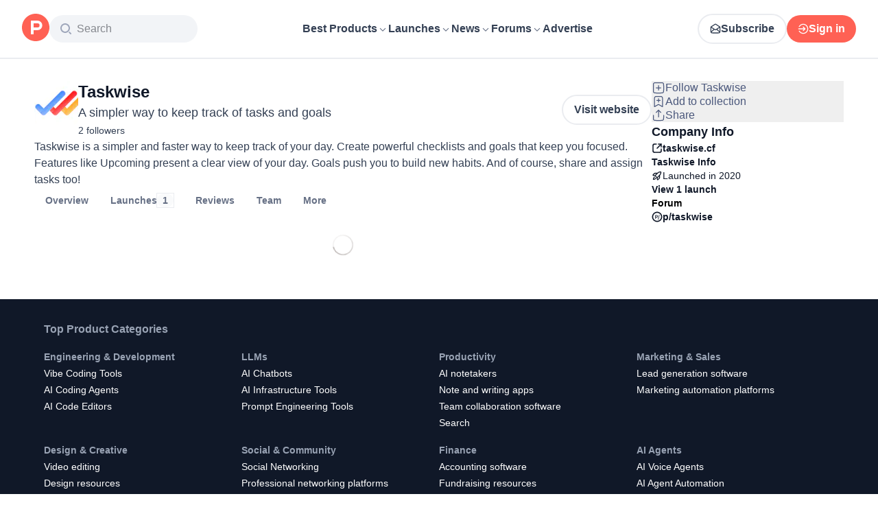

--- FILE ---
content_type: text/css; charset=UTF-8
request_url: https://www.producthunt.com/_next/static/chunks/fce9385eaf68a09e.css
body_size: 16407
content:
.styles-module__uyrupW__box{height:470px;margin-top:30px}.styles-module__uyrupW__logo{margin-bottom:30px}.styles-module__uyrupW__subtleText{margin-bottom:70px;font-size:16px}
@keyframes styles-module__TG4pdq__rotate{0%{transform:rotate(0)}to{transform:rotate(360deg)}}.styles-module__TG4pdq__loader{content:space;background-image:url(//ph-static.imgix.net/loader.png);background-repeat:no-repeat;background-size:cover;border-radius:50%;min-width:20px;min-height:20px;transition:opacity .1s;animation-name:styles-module__TG4pdq__rotate;animation-duration:1.2s;animation-timing-function:linear;animation-iteration-count:infinite;display:inline-flex}
.styles-module__T_ljOW__wrapper{position:relative}.styles-module__T_ljOW__wrapper input:focus{outline:none}.styles-module__T_ljOW__wrapper input:disabled{cursor:not-allowed;background-color:#eef2ff}.styles-module__T_ljOW__wrapper input::selection{background:0 0}.styles-module__T_ljOW__menu{box-sizing:border-box;z-index:10;background-color:#fff;border:1px solid #d9e1ec;border-radius:4px;width:100%;max-height:260px;position:absolute;top:calc(100% + 8px);overflow:hidden auto;box-shadow:0 0 8px 1px #21293c1a}
.styles-module__uEjhiq__option{cursor:pointer;border-bottom:1px solid #eef2ff}.styles-module__uEjhiq__option.styles-module__uEjhiq__disabled{cursor:not-allowed}.styles-module__uEjhiq__option:not(.styles-module__uEjhiq__disabled):hover{background-color:#f5f8ff}.styles-module__uEjhiq__option:not(.styles-module__uEjhiq__disabled):hover>*{color:#21293c!important}.styles-module__uEjhiq__base,.styles-module__uEjhiq__base input{cursor:pointer}.styles-module__uEjhiq__base svg{vertical-align:middle;color:#4b587c;width:8px;height:14px}
.styles-module__rcUG6W__checkbox{box-sizing:border-box;color:#fff;background-color:#fff;border:1px solid #d9e1ec;border-radius:2px;justify-content:center;min-width:16px;height:16px;margin-top:4px;display:flex}.styles-module__rcUG6W__checkbox.styles-module__rcUG6W__checked{background-color:#005ef6;border-color:#005ef6}
.styles-module__RTbHxa__wrapper{-webkit-tap-highlight-color:transparent;display:block}.styles-module__RTbHxa__switchInput{clip:rect(0 0 0 0);white-space:nowrap;border:0;width:1px;height:1px;margin:-1px;padding:0;position:absolute;overflow:hidden}.styles-module__RTbHxa__switchInput:disabled+.styles-module__RTbHxa__switch{opacity:.7;cursor:auto}.styles-module__RTbHxa__switch{box-sizing:border-box;cursor:pointer;-webkit-user-select:none;user-select:none;background-color:#fff;border:1px solid #d9e1ec;border-radius:16px;outline:0;width:51px;height:32px;padding:5px;transition:all .4s;display:inline-block;position:relative}.styles-module__RTbHxa__switch:active:after{box-sizing:initial;box-shadow:0 0 0 2px #0000001a,0 4px #00000014,inset 0 0 0 3px #f5f8ff}.styles-module__RTbHxa__switch:after{content:"";background-color:#d9e1ec;border-radius:4em;width:50%;height:100%;transition:all .3s cubic-bezier(.175,.885,.32,1.275),padding .3s,margin .3s;display:block;position:relative;left:0;box-shadow:0 0 0 2px #d9e1ec}.styles-module__RTbHxa__switch.styles-module__RTbHxa__on:after{background-color:#fff;left:50%;box-shadow:0 0 0 2px #fff}.styles-module__RTbHxa__on{background-color:#005ef6}
.styles-module__E9zX-G__uploader{cursor:pointer;border:2px dashed #d9e1ec;border-radius:4px;width:82px;height:82px;margin-right:10px}.styles-module__E9zX-G__uploader.styles-module__E9zX-G__galleryItem{width:56px;height:56px}.styles-module__E9zX-G__uploader.styles-module__E9zX-G__galleryItem.styles-module__E9zX-G__highlighted{border:2px dashed #feb6b0}.styles-module__E9zX-G__uploader.styles-module__E9zX-G__gallery{cursor:default;width:592px;height:330px}@media (max-width:1098px){.styles-module__E9zX-G__uploader.styles-module__E9zX-G__gallery{width:100%;height:330px}}.styles-module__E9zX-G__uploader.styles-module__E9zX-G__gallery .styles-module__E9zX-G__icon{width:50px}.styles-module__E9zX-G__uploader.styles-module__E9zX-G__galleryMinimal{width:280px;height:80px}@media (max-width:758px){.styles-module__E9zX-G__uploader.styles-module__E9zX-G__galleryMinimal{width:320px}}.styles-module__E9zX-G__uploader.styles-module__E9zX-G__galleryResponsive{cursor:default;width:100%;height:330px}.styles-module__E9zX-G__uploader.styles-module__E9zX-G__galleryResponsive .styles-module__E9zX-G__icon{width:50px}
.styles-module__GqdUha__container{cursor:pointer;border:1px solid #0000;border-radius:4px;width:82px;height:82px;position:relative}.styles-module__GqdUha__container:hover{border:1px solid #d9e1ec}.styles-module__GqdUha__container:hover .styles-module__GqdUha__remove,.styles-module__GqdUha__container:hover .styles-module__GqdUha__view{visibility:visible}.styles-module__GqdUha__play{cursor:pointer;background:#e8e8e8;border-radius:4px;margin:-20px 0 0 -26px;padding:10px 18px 8px;position:absolute;top:50%;left:50%}.styles-module__GqdUha__remove{visibility:hidden}@media (--small-screen){.styles-module__GqdUha__remove{visibility:visible}}.styles-module__GqdUha__remove{top:-10px;right:-6px;position:absolute!important}@media (hover:hover){.styles-module__GqdUha__view{visibility:hidden}}.styles-module__GqdUha__view{cursor:pointer;-webkit-user-select:none;user-select:none;background-color:#0009;border-radius:0 0 4px 4px;height:16px;padding-left:4px;position:absolute;bottom:0;left:0;right:0}.styles-module__GqdUha__thumbnail{border-radius:4px;width:100%;height:100%;overflow:hidden}.styles-module__GqdUha__thumbnail img{-o-object-fit:cover;object-fit:cover}.styles-module__GqdUha__header{width:auto;height:80px}
.styles-module__wpXo2G__uploadContainer input[type=file]{display:none}.env-test .styles-module__wpXo2G__uploadContainer input[type=file]{display:block}.styles-module__wpXo2G__uploadContainer input[type=text]{width:100%}.styles-module__wpXo2G__iconUploader{width:54px;height:54px;position:absolute}.styles-module__wpXo2G__iconUploader svg{width:14px;height:14px}.styles-module__wpXo2G__iconUploader svg path{fill:#4b587c}.styles-module__wpXo2G__iconUploader.styles-module__wpXo2G__highlighted svg path{fill:#ff6154}.styles-module__wpXo2G__galleryHintContainer{opacity:.7;background-color:#11111a;border-radius:4px;height:28px;position:absolute;bottom:0;right:0}.styles-module__wpXo2G__galleryHintContainer .styles-module__wpXo2G__seperator{opacity:.2;background-color:#fff;width:1px;height:20px}.styles-module__wpXo2G__galleryHintContainer .styles-module__wpXo2G__hintButton{background-color:#0000;align-content:center;padding:5px;display:flex}
.styles-module__tZUgya__icon path{fill:#4b587c}
.styles-module__nIeWNW__box{border:1px dashed #005ef6;border-radius:4px}.styles-module__nIeWNW__suggestionsContainer{max-height:370px;overflow-y:scroll}.styles-module__nIeWNW__separator{border-top:1px dashed #005ef6;height:1px}.styles-module__nIeWNW__selectedContainer{max-height:228px;overflow-y:scroll}
.styles-module__DX6w5W__container{box-sizing:border-box;flex-direction:row;max-width:1216px;margin-left:auto;margin-right:auto;display:flex}@media (max-width:1439px){.styles-module__DX6w5W__container{max-width:988px}}@media (max-width:1099px){.styles-module__DX6w5W__container{flex-direction:column;max-width:100%;margin:auto 32px}}@media (max-width:759px){.styles-module__DX6w5W__container{flex-direction:column;max-width:100%;margin:16px}}.styles-module__DX6w5W__compact{box-sizing:border-box;flex-direction:column;max-width:800px;margin-left:auto;margin-right:auto;display:flex}@media (max-width:1439px){.styles-module__DX6w5W__compact{max-width:652px}}@media (max-width:1099px){.styles-module__DX6w5W__compact{flex-direction:column;max-width:100%;margin:auto 32px}}@media (max-width:759px){.styles-module__DX6w5W__compact{flex-direction:column;max-width:100%;margin:16px}}.styles-module__DX6w5W__main{flex:1;min-width:0}@media (max-width:1099px){.styles-module__DX6w5W__main{max-width:100%;margin:auto 32px}}@media (max-width:759px){.styles-module__DX6w5W__main{margin-left:auto;margin-right:auto}}.styles-module__DX6w5W__header{flex:1;margin-right:416px}@media (max-width:1439px){.styles-module__DX6w5W__header{margin-right:336px}}@media (max-width:1099px){.styles-module__DX6w5W__header{margin-right:0}}.styles-module__DX6w5W__sidebar{flex-basis:280px;width:280px;margin-left:136px}@media (max-width:1439px){.styles-module__DX6w5W__sidebar{margin-left:56px}}@media (max-width:1099px){.styles-module__DX6w5W__sidebar{border-top:1px solid #eef2ff;width:100%;margin-top:32px;margin-left:0;padding-top:32px}}.styles-module__DX6w5W__sidebarWithSeparator{width:280px}@media (max-width:1099px){.styles-module__DX6w5W__sidebarWithSeparator{border-top:1px solid #eef2ff;width:100%;margin-top:32px;padding-top:32px}}.styles-module__DX6w5W__sidebarWithSeparator.styles-module__DX6w5W__right{border-left:1px solid #d9e1ec}@media (max-width:1099px){.styles-module__DX6w5W__sidebarWithSeparator.styles-module__DX6w5W__right{border-left:0}}.styles-module__DX6w5W__sidebarWithSeparator.styles-module__DX6w5W__left{border-right:1px solid #d9e1ec}@media (max-width:1099px){.styles-module__DX6w5W__sidebarWithSeparator.styles-module__DX6w5W__left{border-right:0}}.styles-module__DX6w5W__right{margin-left:64px;padding-left:71px}@media (max-width:1439px){.styles-module__DX6w5W__right{margin-left:24px;padding-left:31px}}@media (max-width:1099px){.styles-module__DX6w5W__right{margin-left:0;padding-left:0}}.styles-module__DX6w5W__left{margin-right:64px;padding-right:71px}@media (max-width:1439px){.styles-module__DX6w5W__left{margin-right:24px;padding-right:31px}}@media (max-width:1099px){.styles-module__DX6w5W__left{margin-right:0;padding-right:0}}
.styles-module__9XWFJG__markdown{color:#21293c;font-size:14px;line-height:24px}.styles-module__9XWFJG__markdown img{cursor:zoom-in;border-radius:4px;max-width:100%}.styles-module__9XWFJG__markdown a{color:#005ef6}.styles-module__9XWFJG__markdown>p,.styles-module__9XWFJG__markdown>ul,.styles-module__9XWFJG__markdown>ol{padding-top:8px;padding-bottom:8px}.styles-module__9XWFJG__markdown>ul li,.styles-module__9XWFJG__markdown>ol li{margin-left:32px}.styles-module__9XWFJG__markdown>ul{list-style:initial}.styles-module__9XWFJG__markdown>ol{list-style:decimal}.styles-module__9XWFJG__markdown iframe{max-width:100%}.styles-module__9XWFJG__markdown h1{margin-block:.4em;margin-inline:0;font-size:1.5em;font-weight:600;display:block}.styles-module__9XWFJG__markdown h2{margin-block:.5em;margin-inline:0;font-size:1.375em;font-weight:600;display:block}.styles-module__9XWFJG__markdown h3{margin-block:.6em;margin-inline:0;font-size:1.1875em;font-weight:500;display:block}.styles-module__9XWFJG__markdown h4{margin-block:.7em;margin-inline:0;font-size:.9375em;font-weight:500;display:block}.styles-module__9XWFJG__markdown h5{margin-block:.8em;margin-inline:0;font-size:.75em;font-weight:500;display:block}.styles-module__9XWFJG__markdown h6{margin-block:.9em;margin-inline:0;font-size:.5625em;font-weight:500;display:block}.styles-module__9XWFJG__markdown blockquote{color:#21293c;background-color:#f9fafb;border-left:4px solid #eaecf0;margin:20px 0;padding:12px 20px;font-style:italic}.styles-module__9XWFJG__markdown table{border-collapse:collapse;color:#21293c;width:100%;margin:20px 0;font-size:1em}.styles-module__9XWFJG__markdown table th,.styles-module__9XWFJG__markdown table td{text-align:left;border:1px solid #eaecf0;padding:12px 16px}.styles-module__9XWFJG__markdown table th{background-color:#f9fafb;font-weight:700}.styles-module__9XWFJG__markdown table tr:nth-child(2n){background-color:#f9fafb}.styles-module__9XWFJG__markdown table caption{text-align:left;margin-bottom:10px;font-size:1.2em;font-weight:700}
.styles-module__LBnBQa__closeIcon{width:10px;height:10px}.styles-module__LBnBQa__modalContainer{width:600px;max-width:100%;height:350px;max-height:100%}
.styles-module__lovTda__section+.styles-module__lovTda__section{border-top:1px solid #d9e1ec;margin-top:32px;padding-top:32px}
.styles-module__9U5y-G__trigger{margin-left:10px}
.styles-module__5cywQG__activeProductFollowButton{width:98px}.styles-module__5cywQG__textFollowButton:hover div{color:#ff6154}.styles-module__5cywQG__textFollowButton:hover svg path{fill:#ff6154}.styles-module__5cywQG__textFollowingButton svg path{fill:#4b587c}
.styles-module__EC4ETG__active span div:first-child{background-image:url(https://ph-static.imgix.net/upvote-burst-orange.png?auto=compress,format)!important}
.styles-module__qRnzHq__box{background-color:#fff;border:1px solid #d9e1ec;border-radius:4px}.styles-module__qRnzHq__button:hover{opacity:.5}.styles-module__qRnzHq__megaphone{margin-right:4px;position:relative;top:4px}.styles-module__qRnzHq__counterError{color:#7f1d1d}
.styles-module__O6JrsW__thumbnail{box-sizing:border-box;width:48px;height:48px;padding:15px}
.styles-module__ua_I7W__loader{width:250px;height:100px}.styles-module__ua_I7W__container{width:250px}.styles-module__ua_I7W__bottomSection{border-top:1px solid #d9e1ec}.styles-module__ua_I7W__followButton{height:32px;font-size:12px;font-weight:600;line-height:12px}.styles-module__ua_I7W__popper{z-index:60;background:#fff;border-radius:4px;padding:12px;box-shadow:0 1px 10px 1px #00000026}.styles-module__ua_I7W__popper[data-x-out-of-boundaries]{display:none}
.styles-module__3C9wzW__richText{min-width:0}.styles-module__3C9wzW__richText p{color:var(--text-primary)}.styles-module__3C9wzW__richText p:empty:before{content:"​";display:inline-block}.styles-module__3C9wzW__richText p.styles-module__3C9wzW__hasTrailingBreak{margin-bottom:1lh}.styles-module__3C9wzW__richText ul{list-style-type:disc}.styles-module__3C9wzW__richText ol{list-style-type:decimal}.styles-module__3C9wzW__richText ul,.styles-module__3C9wzW__richText ol{margin:1rem 1rem 1rem .5rem;padding:0 1rem}.styles-module__3C9wzW__richText ul li::marker{color:var(--text-tertiary)}.styles-module__3C9wzW__richText ol li::marker{color:var(--text-tertiary)}.styles-module__3C9wzW__richText ul li p,.styles-module__3C9wzW__richText ol li p{margin-top:.25em;margin-bottom:.25em}.styles-module__3C9wzW__richText blockquote{border-left:.25em solid var(--background-tertiary);background-color:var(--background-primary);color:var(--text-secondary);margin:1em 0;padding:.25em .25em .25em 1em;font-style:italic}.styles-module__3C9wzW__richText pre{white-space:pre-wrap;margin:1rem 0}.styles-module__3C9wzW__richText pre code{background-color:var(--background-tertiary);border-radius:12px;padding:.5rem;display:block}.styles-module__3C9wzW__richText img{border-radius:12px;max-width:100%;height:auto}.styles-module__3C9wzW__tableWrapper{width:100%;display:block;overflow-x:auto}.styles-module__3C9wzW__tableWrapper table{border-collapse:collapse;width:max-content}.styles-module__3C9wzW__tableWrapper table td{white-space:normal;max-width:none}.styles-module__3C9wzW__tableWrapper table td>p{--additional-padding:calc((1.5rem + var(--padding-x))*2);word-break:break-word;max-width:calc(100vw - var(--additional-padding))}@media (min-width:1099px){.styles-module__3C9wzW__tableWrapper table td>p{max-width:calc(42rem - var(--additional-padding))}}
.styles-module__9MRXfa__options{flex:1;max-width:380px;max-height:30vh;overflow-y:auto}.styles-module__9MRXfa__option{max-width:380px;display:block;position:relative}.styles-module__9MRXfa__option .styles-module__9MRXfa__clearButton{display:none}.styles-module__9MRXfa__option .styles-module__9MRXfa__clearButton svg{width:12px;height:12px}.styles-module__9MRXfa__option:hover .styles-module__9MRXfa__clearButton{background:0 0;display:block;position:absolute;top:-7px;right:-8px}.styles-module__9MRXfa__imageButton{cursor:pointer;position:absolute;top:5px;right:5px}.styles-module__9MRXfa__imageButton svg{width:18px;height:18px;padding:5px}.styles-module__9MRXfa__input input{padding-right:40px!important}.styles-module__9MRXfa__loader{margin:0;padding:5px}.styles-module__9MRXfa__loader div{width:0!important;height:0!important}.styles-module__9MRXfa__thumbnail{border-radius:2px}
.styles-module__XsdQIq__option{cursor:pointer}.styles-module__XsdQIq__option:hover{background-color:#f5f8ff}.styles-module__XsdQIq__option:hover svg{color:#005ef6}.styles-module__XsdQIq__option:hover .styles-module__XsdQIq__name{color:#21293c}
.styles-module__ypOJuq__field{--close-padding:1rem;--clear-width:9px;position:relative}.styles-module__ypOJuq__input{box-sizing:border-box;height:40px;padding-right:calc(var(--close-padding) + var(--clear-width) + 1rem);background:#fff;border:1px solid #d9e1ec;border-radius:4px;width:100%;padding-top:2px;padding-left:32px!important}.styles-module__ypOJuq__input[placeholder]{text-overflow:ellipsis}.styles-module__ypOJuq__input.styles-module__ypOJuq__disabledInput{color:#fff;cursor:not-allowed;background-color:#eef2ff}@media (max-width:758px){.styles-module__ypOJuq__input{padding-right:18%}}.styles-module__ypOJuq__input::-ms-clear{display:none}.styles-module__ypOJuq__input::placeholder{color:#4b587c}.styles-module__ypOJuq__input:focus{outline:0}.styles-module__ypOJuq__input:not(:focus)::-moz-placeholder{opacity:.5}.styles-module__ypOJuq__input:not(:focus)::placeholder{opacity:.5}.styles-module__ypOJuq__searchIcon{cursor:pointer;width:16px;height:16px;position:absolute;top:50%;left:10px;transform:translateY(-45%)}.styles-module__ypOJuq__searchIcon path{fill:#7d8ab0}.styles-module__ypOJuq__clear{pointer-events:all;height:40px;margin-right:var(--close-padding);background:0 0;border:0;outline:0;position:absolute;right:0}.styles-module__ypOJuq__clear svg{height:var(--clear-width);width:var(--clear-width);fill:#4b587c}.styles-module__ypOJuq__clear:hover{fill:#21293c}
.styles-module__lZosAW__sectionText{letter-spacing:0;word-break:break-word;white-space:normal;overflow-wrap:break-word;word-wrap:break-word;-webkit-hyphens:auto;hyphens:auto;font-size:16px;line-height:24px}.styles-module__lZosAW__sectionText a{color:#005ef6;-webkit-hyphens:auto;hyphens:auto;word-break:break-all;word-break:break-word}.styles-module__lZosAW__sectionText a:hover{text-decoration:underline}.styles-module__lZosAW__sectionText li{padding-bottom:8px;line-height:24px}.styles-module__lZosAW__sectionText img{max-width:100%;max-height:1000px}.styles-module__lZosAW__sectionText ol,.styles-module__lZosAW__sectionText ul{margin:0;padding:0;list-style-position:inside}.styles-module__lZosAW__sectionText ol li{list-style-type:decimal}.styles-module__lZosAW__sectionText ul li{list-style-type:disc}.styles-module__lZosAW__sectionText li{line-height:1}.styles-module__lZosAW__sectionText li p{display:inline}.styles-module__lZosAW__sectionText p{margin:0 0 .5em}.styles-module__lZosAW__sectionText p:last-child{margin-bottom:0}.styles-module__lZosAW__sectionText p span,.styles-module__lZosAW__sectionText a span{font-size:16px!important}
.styles-module__MW_2Wa__facebook{color:#3b5998;background:#3b59981a;padding:0 8px;font-size:14px;font-weight:600;line-height:24px}.styles-module__MW_2Wa__facebook svg path{fill:#3b5998}.styles-module__MW_2Wa__facebook:not(:disabled):hover{background:#3b599833}.styles-module__MW_2Wa__facebook:not(:disabled):focus{background:#31508a1a}.styles-module__MW_2Wa__facebook:not(:disabled):active,.styles-module__MW_2Wa__facebook:not(:disabled):focus-visible{box-shadow:0 0 0 2px #fff,0 0 0 4px #d9e1ec}.styles-module__MW_2Wa__facebook:disabled>*{opacity:.5;text-decoration:line-through}.styles-module__MW_2Wa__icon{cursor:pointer}.styles-module__MW_2Wa__icon path{fill:#3b5998}.styles-module__MW_2Wa__icon:hover{opacity:.6}
@keyframes styles-module__VKLH-G__moveUp{0%{opacity:.9;transform:translateY(0)}90%{opacity:.1;transform:translateY(-80px)}to{opacity:0}}@keyframes styles-module__VKLH-G__sideWays{0%{margin-left:0;scale:1}to{margin-left:10px;scale:.8}}.styles-module__VKLH-G__animation{fill:#feb6b0;width:14px;height:14px;animation:1s linear forwards styles-module__VKLH-G__moveUp,1s ease-in-out infinite alternate styles-module__VKLH-G__sideWays;position:absolute}@keyframes styles-module__VKLH-G__wisprflowPulse1{0%{transform:scaleY(.4)}25%{transform:scaleY(1.5)}50%{transform:scaleY(.7)}75%{transform:scaleY(1.2)}to{transform:scaleY(.85)}}@keyframes styles-module__VKLH-G__wisprflowPulse2{0%{transform:scaleY(.6)}30%{transform:scaleY(1.3)}60%{transform:scaleY(.8)}to{transform:scaleY(.9)}}@keyframes styles-module__VKLH-G__wisprflowPulse3{0%{transform:scaleY(.3)}20%{transform:scaleY(1.6)}40%{transform:scaleY(.6)}65%{transform:scaleY(1.3)}85%{transform:scaleY(.9)}to{transform:scaleY(.8)}}@keyframes styles-module__VKLH-G__wisprflowPulse4{0%{transform:scaleY(.5)}35%{transform:scaleY(1.4)}55%{transform:scaleY(.75)}80%{transform:scaleY(1.15)}to{transform:scaleY(.88)}}@keyframes styles-module__VKLH-G__wisprflowPulse5{0%{transform:scaleY(.45)}28%{transform:scaleY(1.45)}52%{transform:scaleY(.65)}78%{transform:scaleY(1.25)}to{transform:scaleY(.86)}}@keyframes styles-module__VKLH-G__wisprflowHover1{0%,to{transform:scaleY(.85)}25%{transform:scaleY(1.3)}50%{transform:scaleY(.7)}75%{transform:scaleY(1.15)}}@keyframes styles-module__VKLH-G__wisprflowHover2{0%,to{transform:scaleY(.9)}30%{transform:scaleY(1.25)}60%{transform:scaleY(.75)}}@keyframes styles-module__VKLH-G__wisprflowHover3{0%,to{transform:scaleY(.8)}20%{transform:scaleY(1.4)}40%{transform:scaleY(.65)}65%{transform:scaleY(1.2)}85%{transform:scaleY(.85)}}@keyframes styles-module__VKLH-G__wisprflowHover4{0%,to{transform:scaleY(.88)}35%{transform:scaleY(1.3)}55%{transform:scaleY(.72)}80%{transform:scaleY(1.1)}}@keyframes styles-module__VKLH-G__wisprflowHover5{0%,to{transform:scaleY(.86)}28%{transform:scaleY(1.35)}52%{transform:scaleY(.68)}78%{transform:scaleY(1.18)}}@keyframes styles-module__VKLH-G__wisprflowFocus{0%{filter:blur(1.5px);opacity:.85;transform:scale(.98)}30%{filter:blur(1px);opacity:.9}60%{filter:blur(.5px);opacity:.95}85%{filter:blur(.25px);opacity:.98}to{filter:blur();opacity:1;transform:scale(1)}}@keyframes styles-module__VKLH-G__wisprflowUnUpvote{0%{filter:blur();opacity:1;transform:scale(1)}20%{filter:blur(.5px);opacity:.95;transform:scale(1.005)}40%{filter:blur(1.2px);opacity:.9;transform:scale(.995)}60%{filter:blur(1.5px);opacity:.85;transform:scale(.99)}75%{filter:blur(1px);opacity:.9;transform:scale(.995)}85%{filter:blur(.5px);opacity:.95;transform:scale(.998)}95%{filter:blur(.25px);opacity:.98;transform:scale(1)}to{filter:blur();opacity:1;transform:scale(1)}}.styles-module__VKLH-G__wisprflowIcon{width:16px;height:16px;display:block}.styles-module__VKLH-G__wisprflowBar{fill:currentColor;transform-origin:bottom;transform-box:fill-box}.styles-module__VKLH-G__wisprflowAnimating{animation:.2s cubic-bezier(.25,.75,.3,1) both styles-module__VKLH-G__wisprflowFocus}.styles-module__VKLH-G__wisprflowUnUpvoting{animation:.14s cubic-bezier(.2,.8,.25,1.05) both styles-module__VKLH-G__wisprflowUnUpvote}.styles-module__VKLH-G__wisprflowAnimating .styles-module__VKLH-G__wisprflowBar1{animation:.5s cubic-bezier(.25,.7,.3,1) forwards styles-module__VKLH-G__wisprflowPulse1}.styles-module__VKLH-G__wisprflowAnimating .styles-module__VKLH-G__wisprflowBar2{animation:.5s cubic-bezier(.3,.65,.35,1.05) forwards styles-module__VKLH-G__wisprflowPulse2}.styles-module__VKLH-G__wisprflowAnimating .styles-module__VKLH-G__wisprflowBar3{animation:.5s cubic-bezier(.2,.75,.25,1.1) forwards styles-module__VKLH-G__wisprflowPulse3}.styles-module__VKLH-G__wisprflowAnimating .styles-module__VKLH-G__wisprflowBar4{animation:.5s cubic-bezier(.28,.68,.32,1.02) forwards styles-module__VKLH-G__wisprflowPulse4}.styles-module__VKLH-G__wisprflowAnimating .styles-module__VKLH-G__wisprflowBar5{animation:.5s cubic-bezier(.22,.72,.28,1.08) forwards styles-module__VKLH-G__wisprflowPulse5}.styles-module__VKLH-G__wisprflowAnimating.styles-module__VKLH-G__wisprflowHovering .styles-module__VKLH-G__wisprflowBar1{animation:.5s cubic-bezier(.25,.7,.3,1) forwards styles-module__VKLH-G__wisprflowPulse1,.8s cubic-bezier(.25,.7,.3,1) .5s infinite styles-module__VKLH-G__wisprflowHover1}.styles-module__VKLH-G__wisprflowAnimating.styles-module__VKLH-G__wisprflowHovering .styles-module__VKLH-G__wisprflowBar2{animation:.5s cubic-bezier(.3,.65,.35,1.05) forwards styles-module__VKLH-G__wisprflowPulse2,.9s cubic-bezier(.3,.65,.35,1.05) .5s infinite styles-module__VKLH-G__wisprflowHover2}.styles-module__VKLH-G__wisprflowAnimating.styles-module__VKLH-G__wisprflowHovering .styles-module__VKLH-G__wisprflowBar3{animation:.5s cubic-bezier(.2,.75,.25,1.1) forwards styles-module__VKLH-G__wisprflowPulse3,.75s cubic-bezier(.2,.75,.25,1.1) .5s infinite styles-module__VKLH-G__wisprflowHover3}.styles-module__VKLH-G__wisprflowAnimating.styles-module__VKLH-G__wisprflowHovering .styles-module__VKLH-G__wisprflowBar4{animation:.5s cubic-bezier(.28,.68,.32,1.02) forwards styles-module__VKLH-G__wisprflowPulse4,.85s cubic-bezier(.28,.68,.32,1.02) .5s infinite styles-module__VKLH-G__wisprflowHover4}.styles-module__VKLH-G__wisprflowAnimating.styles-module__VKLH-G__wisprflowHovering .styles-module__VKLH-G__wisprflowBar5{animation:.5s cubic-bezier(.22,.72,.28,1.08) forwards styles-module__VKLH-G__wisprflowPulse5,.82s cubic-bezier(.22,.72,.28,1.08) .5s infinite styles-module__VKLH-G__wisprflowHover5}.styles-module__VKLH-G__wisprflowHovering:not(.styles-module__VKLH-G__wisprflowAnimating) .styles-module__VKLH-G__wisprflowBar1{animation:.8s cubic-bezier(.25,.7,.3,1) infinite styles-module__VKLH-G__wisprflowHover1}.styles-module__VKLH-G__wisprflowHovering:not(.styles-module__VKLH-G__wisprflowAnimating) .styles-module__VKLH-G__wisprflowBar2{animation:.9s cubic-bezier(.3,.65,.35,1.05) infinite styles-module__VKLH-G__wisprflowHover2}.styles-module__VKLH-G__wisprflowHovering:not(.styles-module__VKLH-G__wisprflowAnimating) .styles-module__VKLH-G__wisprflowBar3{animation:.75s cubic-bezier(.2,.75,.25,1.1) infinite styles-module__VKLH-G__wisprflowHover3}.styles-module__VKLH-G__wisprflowHovering:not(.styles-module__VKLH-G__wisprflowAnimating) .styles-module__VKLH-G__wisprflowBar4{animation:.85s cubic-bezier(.28,.68,.32,1.02) infinite styles-module__VKLH-G__wisprflowHover4}.styles-module__VKLH-G__wisprflowHovering:not(.styles-module__VKLH-G__wisprflowAnimating) .styles-module__VKLH-G__wisprflowBar5{animation:.82s cubic-bezier(.22,.72,.28,1.08) infinite styles-module__VKLH-G__wisprflowHover5}.styles-module__VKLH-G__wisprflowBar1{animation-delay:0s}.styles-module__VKLH-G__wisprflowBar2{animation-delay:80ms}.styles-module__VKLH-G__wisprflowBar3{animation-delay:.16s}.styles-module__VKLH-G__wisprflowBar4{animation-delay:.12s}.styles-module__VKLH-G__wisprflowBar5{animation-delay:40ms}@media (prefers-reduced-motion:reduce){.styles-module__VKLH-G__wisprflowAnimating,.styles-module__VKLH-G__wisprflowAnimating .styles-module__VKLH-G__wisprflowBar,.styles-module__VKLH-G__wisprflowHovering .styles-module__VKLH-G__wisprflowBar{animation:none}}
.styles-module__JVCAsW__odd{border:1px solid #fff;transform:rotate(7deg)}.styles-module__JVCAsW__even{border:1px solid #fff;transform:rotate(-8deg)}
.styles-module__mmN0ta__gold circle{fill:#ffe058;stroke:#b38a5c}.styles-module__mmN0ta__gold path{fill:#785a38}.styles-module__mmN0ta__silver circle{fill:#cfd8e5;stroke:#9fa4ad}.styles-module__mmN0ta__silver path{fill:#595e67}.styles-module__mmN0ta__bronze circle{fill:#ec984c;stroke:#bb6829}.styles-module__mmN0ta__bronze path{fill:#5b2c08}
.styles-module__tfbClG__option,.styles-module__tfbClG__selectedItem{background-color:#fff;border-bottom:1px solid #eef2ff}.styles-module__tfbClG__option div>div,.styles-module__tfbClG__selectedItem div>div{word-break:break-all!important}.styles-module__tfbClG__option img,.styles-module__tfbClG__selectedItem img{border-radius:4px}.styles-module__tfbClG__option svg,.styles-module__tfbClG__selectedItem svg{color:#7d8ab0;margin-top:5px;width:14px!important;height:14px!important}.styles-module__tfbClG__option{cursor:pointer}.styles-module__tfbClG__option:hover{background-color:#f5f8ff}.styles-module__tfbClG__option:hover svg{color:#005ef6}.styles-module__tfbClG__option:hover .styles-module__tfbClG__name{color:#21293c}.styles-module__tfbClG__base svg{vertical-align:super;color:#7d8ab0;width:16px;height:16px}.styles-module__tfbClG__listWrapper{border-top:1px solid #eef2ff;margin-top:20px}.styles-module__tfbClG__tag{color:#7d8ab0;align-items:center;margin-bottom:8px;margin-right:8px;display:inline-flex}.styles-module__tfbClG__tag .styles-module__tfbClG__name{background:#f5f8ff;border:1px solid #d9e1ec;border-right:none;border-radius:12px 0 0 12px;padding:0 4px 0 8px}.styles-module__tfbClG__tag .styles-module__tfbClG__removeButton{color:#7d8ab0;cursor:pointer;background:#f5f8ff}.styles-module__tfbClG__tag .styles-module__tfbClG__removeButton:hover{color:#005ef6;background-color:#d9e1ec}.styles-module__tfbClG__tag .styles-module__tfbClG__removeButton{border:1px solid #d9e1ec;border-radius:0 12px 12px 0;padding:0 8px 0 4px}.styles-module__tfbClG__tag .styles-module__tfbClG__removeButton svg{vertical-align:middle;display:inline}
.styles-module__Kz-IBq__postMeta{width:144px;height:15px;margin-top:15px}@media (max-width:758px){.styles-module__Kz-IBq__postMeta{width:90px;height:10px}}.styles-module__Kz-IBq__post{flex-direction:row;padding:16px 0;display:flex}@media (max-width:758px){.styles-module__Kz-IBq__post{padding:24px 4px}}.styles-module__Kz-IBq__postThumbnail{border-radius:4px;width:48px;height:48px;margin-right:16px}@media (max-width:758px){.styles-module__Kz-IBq__postThumbnail{width:40px;height:40px;margin-right:8px}}.styles-module__Kz-IBq__postTitle{width:265px;height:15px}@media (max-width:758px){.styles-module__Kz-IBq__postTitle{width:150px;height:10px}}
.styles-module__2G1IKa__menu{border-radius-bottom:4px;box-sizing:border-box;z-index:20;background-color:#fff;border:1px solid #d9e1ec;border-top:0;width:100%;padding:20px;position:absolute;top:29px;overflow:auto}.styles-module__2G1IKa__menu ul{margin:0;padding:0;list-style:none}.styles-module__2G1IKa__menu li{margin-bottom:10px;padding:10px}.styles-module__2G1IKa__menu li a{cursor:pointer;width:100%;display:block}@media (min-width:759px){.styles-module__2G1IKa__menu li a:hover{text-decoration:none}}.styles-module__2G1IKa__menu .styles-module__2G1IKa__selected,.styles-module__2G1IKa__menu li:hover{background-color:#e8e8e8}.styles-module__2G1IKa__footer{cursor:pointer}@media (min-width:759px){.styles-module__2G1IKa__footer a:hover{cursor:pointer;text-decoration:none}}.styles-module__2G1IKa__hint{padding:10px}@media (max-width:758px){.styles-module__2G1IKa__hint{display:none}}
.styles-module__nhDpCG__descriptionHtml{color:#21293c;white-space:normal;margin-bottom:16px;font-size:16px;line-height:24px}.styles-module__nhDpCG__descriptionHtml a{color:#005ef6}.styles-module__nhDpCG__descriptionHtml ul{padding:0 0 0 40px;list-style-type:disc}.styles-module__nhDpCG__descriptionHtml ul li{padding:0}.styles-module__nhDpCG__descriptionHtml p{margin-block:1em;margin-inline:0}
@media (min-width:759px){.styles-module__nV7pxa__datePeriod{width:50%}}.styles-module__nV7pxa__periodsBanner{background-color:#fef6f2;position:relative;overflow:hidden}.styles-module__nV7pxa__periodsMosaic{width:243px;height:160px;position:absolute;right:0}@media (max-width:600px){.styles-module__nV7pxa__periodsMosaic{width:180px;height:125px}}@media (min-width:600px) and (max-width:758px){.styles-module__nV7pxa__periodsMosaic{width:150px;height:100px}}
.styles-module__G-Gywq__description{max-width:590px;margin-top:56px}@media (min-width:1439px){.styles-module__G-Gywq__description{margin-top:96px}}@media (min-width:759px) and (max-width:1098px){.styles-module__G-Gywq__description{margin-top:40px}}@media (max-width:758px){.styles-module__G-Gywq__description{margin-top:32px}}.styles-module__G-Gywq__description .styles-module__G-Gywq__title{max-width:490px}.styles-module__G-Gywq__image{height:fit-content;margin-top:60px;padding-right:4px}@media (min-width:1439px){.styles-module__G-Gywq__image{padding-right:58px}}
.styles-module__lYG6zq__formContainer{min-width:320px}.styles-module__lYG6zq__productContainer{max-height:160px;overflow-y:auto}
.styles-module__DQWG4G__datePicker input::-webkit-calendar-picker-indicator{cursor:pointer}.styles-module__DQWG4G__preview{pointer-events:none;max-width:546px}.styles-module__DQWG4G__preview .styles-module__DQWG4G__previewBox{background-color:#fff;border:1px solid #dee1e5;border-radius:4px;box-shadow:0 2px 6px #0000000d}.styles-module__DQWG4G__preview .styles-module__DQWG4G__sidebarBox{border-left:1px solid #d9e1ec}.styles-module__DQWG4G__preview .styles-module__DQWG4G__postSkeleton{padding:0!important}.styles-module__DQWG4G__preview .styles-module__DQWG4G__sidebarPreviewSkeleton{background-color:#d9e1ec;width:284px;height:20px}.styles-module__DQWG4G__approval{width:50%}@media (max-width:1098px){.styles-module__DQWG4G__approval{width:100%}}
.styles-module__FsbcWW__suggestionsBox{border-radius:4px;margin-top:15px;padding:0 15px;position:relative}.styles-module__FsbcWW__suggestionsBox .styles-module__FsbcWW__suggestionsOverlay{box-sizing:border-box;text-align:center;cursor:pointer;text-transform:uppercase;border:none;width:100%;height:50px;font-size:11px;font-weight:600;line-height:16px;left:0}.styles-module__FsbcWW__suggestionsBox .styles-module__FsbcWW__postItem{border-bottom:1px solid #d9e1ec;padding:15px 0}
@media (max-width:758px){.styles-module__71CZRa__image{margin-top:35px}}.styles-module__71CZRa__title{text-decoration:none}.styles-module__71CZRa__title span{font-weight:400}.styles-module__71CZRa__description{white-space:pre-line;margin-top:10px;line-height:0}.styles-module__71CZRa__promotedQuestion{height:12px}.styles-module__71CZRa__promotedQuestion path{fill:#005ef6}
.styles-module__Q3LJuq__dropdownButton{text-align:left;padding-left:0}
@media (max-width:1098px){.styles-module__7y8l8G__filters{width:100%}}
.styles-module__LTPnOG__title{color:#afb8c3}.styles-module__LTPnOG__logos{justify-content:center;align-items:center;gap:64px}@media (min-width:759px) and (max-width:1098px){.styles-module__LTPnOG__logos{gap:56px}}@media (max-width:758px){.styles-module__LTPnOG__logos{gap:26px}}
.styles-module__4LWZFq__voteButton{cursor:pointer;-webkit-tap-highlight-color:transparent;align-items:center;display:inline-flex;position:relative;text-transform:none!important}@media (max-width:758px){.styles-module__4LWZFq__voteButton{margin-right:10px}}.styles-module__4LWZFq__voteButton:before{content:"";filter:contrast(10%);background-image:url(https://ph-static.imgix.net/upvote-burst-orange-black.png?auto=compress,format);background-position:0;background-repeat:no-repeat;background-size:240px 10px;width:10px;height:10px;display:inline-block}@keyframes styles-module__4LWZFq__arrow-burst{0%{background-position:0}to{background-position:-230px 0}}.styles-module__4LWZFq__voteButton>div{color:#4b587c;text-transform:none;padding-left:4px}.styles-module__4LWZFq__voteButton.styles-module__4LWZFq__hasVoted>div,.styles-module__4LWZFq__voteButton.styles-module__4LWZFq__animate>div{color:#ff6154}.styles-module__4LWZFq__voteButton.styles-module__4LWZFq__animate:before{animation:.6s steps(24,end) styles-module__4LWZFq__arrow-burst}.styles-module__4LWZFq__voteButton.styles-module__4LWZFq__hasVoted:before{filter:none;background-image:url(https://ph-static.imgix.net/upvote-burst-orange.png?auto=compress,format);background-position:-230px 0}
.styles-module__kJmgYa__container{width:100%}.styles-module__kJmgYa__container .styles-module__kJmgYa__peopleBox{margin-bottom:10px;padding-bottom:20px}@media (max-width:758px){.styles-module__kJmgYa__container .styles-module__kJmgYa__peopleBox .styles-module__kJmgYa__peopleRow>*{margin-left:0}}.styles-module__kJmgYa__container .styles-module__kJmgYa__footer .styles-module__kJmgYa__buttons{margin-top:25px}@media (max-width:758px){.styles-module__kJmgYa__container .styles-module__kJmgYa__footer .styles-module__kJmgYa__buttons>*{margin-bottom:20px}}.styles-module__kJmgYa__flowPrimaryButton{color:#fff!important;background:#21293c!important;border:1px solid #21293c!important}.styles-module__kJmgYa__flowPrimaryButton:hover,.styles-module__kJmgYa__flowPrimaryButton:focus{opacity:.9;border:1px solid #21293c!important}.styles-module__kJmgYa__grid{grid-template-columns:repeat(4,1fr);gap:15px 33px;padding-bottom:40px;display:grid}@media (min-width:759px) and (max-width:1098px){.styles-module__kJmgYa__grid{grid-template-columns:repeat(3,1fr)}}@media (max-width:758px){.styles-module__kJmgYa__grid{grid-template-columns:repeat(2,1fr)}}.styles-module__kJmgYa__userVoteSuggestion{border-bottom:1px solid #d9e1ec}
.styles-module__A8L1bq__audienceContainer{justify-content:center;gap:18px;width:100%}.styles-module__A8L1bq__audienceBox{background:#fff;border:1px solid #dee1e5;border-radius:4px;min-width:198px}@media (max-width:1098px){.styles-module__A8L1bq__audienceBox{width:100%}}.styles-module__A8L1bq__campaignsContainer{gap:30px;width:100%}@media (max-width:1098px){.styles-module__A8L1bq__campaignsContainer{gap:20px}}.styles-module__A8L1bq__campaignBox{border:1px solid #dee1e5;border-radius:4px;width:100%;max-width:1072px;height:344px;overflow:hidden;box-shadow:0 2px 6px #0000000d}@media (min-width:759px) and (max-width:1098px){.styles-module__A8L1bq__campaignBox{align-items:center;height:fit-content;max-height:812px}}@media (max-width:758px){.styles-module__A8L1bq__campaignBox{align-items:center;height:fit-content;max-height:550px}}.styles-module__A8L1bq__campaignBox .styles-module__A8L1bq__detailsContainer{max-width:551px;margin-top:48px;margin-bottom:48px;margin-left:70px}@media (min-width:759px) and (max-width:1098px){.styles-module__A8L1bq__campaignBox .styles-module__A8L1bq__detailsContainer{max-width:710px;margin-top:62px;margin-right:70px}}@media (max-width:758px){.styles-module__A8L1bq__campaignBox .styles-module__A8L1bq__detailsContainer{margin:20px}}.styles-module__A8L1bq__campaignBox .styles-module__A8L1bq__ctaButton{width:fit-content;margin-top:auto}@media (min-width:759px) and (max-width:1098px){.styles-module__A8L1bq__campaignBox .styles-module__A8L1bq__ctaButton{margin-top:35px}}@media (max-width:758px){.styles-module__A8L1bq__campaignBox .styles-module__A8L1bq__ctaButton{margin-top:20px}}.styles-module__A8L1bq__campaignBox .styles-module__A8L1bq__image{align-self:flex-end;height:auto;margin-left:35px}@media (min-width:759px) and (max-width:1098px){.styles-module__A8L1bq__campaignBox .styles-module__A8L1bq__image{width:auto;max-width:70%;margin:auto}}
.styles-module__w6GZYq__modalContainer{width:600px}@media (max-width:758px){.styles-module__w6GZYq__modalContainer{width:100%;height:100%}}.styles-module__w6GZYq__product{padding:0!important}.styles-module__w6GZYq__collection{cursor:pointer;border-bottom:1px solid #d9e1ec}.styles-module__w6GZYq__collection:hover{background-color:#eef2ff}.styles-module__w6GZYq__external svg{width:14px;height:11px}.styles-module__w6GZYq__external svg path{fill:#4b587c}.styles-module__w6GZYq__icon{margin:4px 0 0 10px}
.styles-module__JEhkxW__commentUser{padding-bottom:10px}.styles-module__JEhkxW__status{padding:10px 0 20px}.styles-module__JEhkxW__actions{border-top:1px solid #d9e1ec;padding-top:10px}
.styles-module__iPox1W__input{--react-international-phone-height:40px;--react-international-phone-background-color:#fff;--react-international-phone-text-color:#4b587c;--react-international-phone-font-size:14px;--react-international-phone-border-radius:4px;--react-international-phone-border-color:#d9e1ec;--react-international-phone-disabled-text-color:#4b587c;--react-international-phone-disabled-background-color:#f3f3f3;--react-international-phone-disabled-country-selector-background-color:#f3f3f3;--react-international-phone-dropdown-item-font-size:14px;--react-international-phone-country-selector-background-color-hover:#f5f8ff;--react-international-phone-country-selector-border-color:#d9e1ec;--react-international-phone-selected-dropdown-item-background-color:#f5f8ff;--react-international-phone-dropdown-shadow:0 0 8px 1px #21293c1a;--react-international-phone-dropdown-item-text-color:#4b587c;--react-international-phone-dropdown-item-dial-code-color:#4b587c;--react-international-phone-selected-dropdown-item-dial-code-color:#4b587c}.styles-module__iPox1W__input .react-international-phone-country-selector-dropdown{z-index:20;border:1px solid #d9e1ec;border-radius:4px;outline:none}.styles-module__iPox1W__input .react-international-phone-input{flex:1}
@keyframes styles-module__9jsOca__moveUp{0%{opacity:.9;transform:translateY(0)}90%{opacity:.1;transform:translateY(-80px)}to{opacity:0}}@keyframes styles-module__9jsOca__sideWays{0%{margin-left:0;scale:1}to{margin-left:10px;scale:.8}}.styles-module__9jsOca__animation{fill:#feb6b0;width:14px;height:14px;animation:1s linear forwards styles-module__9jsOca__moveUp,1s ease-in-out infinite alternate styles-module__9jsOca__sideWays;position:absolute}
.styles-module__J9di_W__navigation{-ms-overflow-style:none;scrollbar-width:none;max-width:1264px;margin:0 auto;overflow-x:auto}@media (max-width:1439px){.styles-module__J9di_W__navigation{max-width:1036px}}@media (max-width:1099px){.styles-module__J9di_W__navigation{margin:0 8px}}@media (max-width:759px){.styles-module__J9di_W__navigation{margin:0}}.styles-module__J9di_W__navigation::-webkit-scrollbar{display:none}.styles-module__J9di_W__link{flex-shrink:0;align-items:center;display:flex}@media (max-width:758px){.styles-module__J9di_W__link{margin:0}}.styles-module__J9di_W__link a{white-space:nowrap;border-bottom:4px solid #0000;transition:color .2s}.styles-module__J9di_W__link a:hover{color:#21293c}.styles-module__J9di_W__link.styles-module__J9di_W__active a{border-bottom:4px solid #ff6154}
.styles-module__Z0oVlG__feed{box-sizing:border-box;background:#fff;min-width:48px;max-width:48px;max-height:48px;transition:all .3s;position:relative;border:1px solid #d9e1ec!important}.styles-module__Z0oVlG__feed>*{z-index:3;position:relative}.styles-module__Z0oVlG__feed:after{opacity:0;content:"";z-index:1;background:#fff;border-radius:4px;transition:all .3s;position:absolute;inset:-2px;box-shadow:inset 0 0 0 1px #feb6b0,inset 0 0 0 2px #fff,inset 0 0 0 3px #feb6b0}.styles-module__Z0oVlG__feed:not(:disabled):hover,.styles-module__Z0oVlG__feed:not(:disabled):focus{border-color:#feb6b0}.styles-module__Z0oVlG__feed:not(:disabled):active:after,.styles-module__Z0oVlG__feed:not(:disabled):focus-visible:after{opacity:1}.styles-module__Z0oVlG__feed:disabled{opacity:.5;background:#fff!important}.styles-module__Z0oVlG__feed.styles-module__Z0oVlG__upvoted:before{padding:1px;inset:-1px}.styles-module__Z0oVlG__feed .styles-module__Z0oVlG__icon{position:relative;top:-10px;height:50px!important}.styles-module__Z0oVlG__feed .styles-module__Z0oVlG__voteCountItem{position:relative;top:-27px}.styles-module__Z0oVlG__upvoted{box-shadow:none!important;background:#fff!important;border-color:#0000!important}.styles-module__Z0oVlG__upvoted:after{opacity:0!important}.styles-module__Z0oVlG__upvoted:before{content:"";-webkit-mask-composite:xor;background:#feb6b0;border-radius:4px;padding:2px;position:absolute;inset:0;-webkit-mask-image:linear-gradient(#fff 0 0),linear-gradient(#fff 0 0);-webkit-mask-position:0 0,0 0;-webkit-mask-size:auto,auto;-webkit-mask-repeat:repeat,repeat;-webkit-mask-clip:content-box,border-box;-webkit-mask-origin:content-box,border-box;-webkit-mask-composite:xor;mask-composite:exclude;-webkit-mask-source-type:auto,auto;mask-mode:match-source,match-source}@keyframes styles-module__Z0oVlG__arrow-burst{0%{background-position:0}to{background-position:100%}}.styles-module__Z0oVlG__icon{background-image:url(https://ph-static.imgix.net/upvote-burst-2022.png?auto=compress,format);background-position:0;background-repeat:no-repeat;background-size:2900%;width:45px;height:26px;position:relative}.styles-module__Z0oVlG__icon .styles-module__Z0oVlG__animate{animation:.8s steps(28,end) forwards styles-module__Z0oVlG__arrow-burst}.styles-module__Z0oVlG__icon .styles-module__Z0oVlG__voted{background-position:100%}
.styles-module__s7v0sW__layout{margin-top:40px}.styles-module__s7v0sW__info{flex-basis:250px}
.styles-module__mrzwjW__headline{max-width:150px}
.styles-module___UNyYq__sectionHeader{gap:16px;max-width:580px}
.styles-module__mKysga__actionsContainer{border-top:1px solid #d9e1ec}
.styles-module__nqUB_q__button{height:20px}
.styles-module__hxneWq__ytLite{contain:content;cursor:pointer;background-color:#000;background-position:50%;background-size:cover;max-width:100%;display:block;position:relative;overflow:hidden}.styles-module__hxneWq__ytLite:before{content:"";background-image:url([data-uri]);background-position:top;background-repeat:repeat-x;width:100%;height:60px;padding-bottom:50px;transition:all .2s cubic-bezier(0,0,.2,1);display:block;position:absolute;top:0}.styles-module__hxneWq__ytLite:after{content:"";padding-bottom:56.25%;display:block}.styles-module__hxneWq__ytLite>iframe{width:100%;max-width:100%;height:100%;max-height:100%;position:absolute;top:0;left:0}.styles-module__hxneWq__ytLite>.styles-module__hxneWq__ltyPlaybtn{z-index:1;opacity:.8;background-color:#212121;border-radius:14%;width:70px;height:46px;transition:all .2s cubic-bezier(0,0,.2,1)}.styles-module__hxneWq__ytLite:hover>.styles-module__hxneWq__ltyPlaybtn{opacity:1;background-color:red}.styles-module__hxneWq__ytLite>.styles-module__hxneWq__ltyPlaybtn:before{content:"";border:11px solid #0000;border-left:19px solid #fff;border-right-width:0}.styles-module__hxneWq__ytLite>.styles-module__hxneWq__ltyPlaybtn,.styles-module__hxneWq__ytLite>.styles-module__hxneWq__ltyPlaybtn:before{position:absolute;top:50%;left:50%;transform:translate(-50%,-50%)}.styles-module__hxneWq__ytLite.styles-module__hxneWq__lytActivated{cursor:unset}.styles-module__hxneWq__ytLite.styles-module__hxneWq__lytActivated:before,.styles-module__hxneWq__ytLite.styles-module__hxneWq__lytActivated>.styles-module__hxneWq__ltyPlaybtn{opacity:0;pointer-events:none}.styles-module__hxneWq__ytLiteThumbnail{-o-object-fit:cover;object-fit:cover;width:100%;height:100%;position:absolute;left:0}@media (--small-screen){.styles-module__hxneWq__ytLite,.styles-module__hxneWq__ytLite>iframe{max-width:100vw;max-height:100vh}}
.styles-module__2XCBAa__commentModal{padding:30px;width:50vw!important}
@media (max-width:758px){.styles-module__LxNCUq__container{margin-top:20px!important}}@media (min-width:759px){.styles-module__LxNCUq__container{margin-top:30px!important}}.styles-module__LxNCUq__footer{border-top:1px solid #d9e1ec;flex-direction:row;margin:30px 0;padding:20px 0;display:flex}@media (max-width:758px){.styles-module__LxNCUq__footer{flex-direction:column;align-items:center}.styles-module__LxNCUq__footer ul{margin-top:20px}}.styles-module__LxNCUq__footer p{margin-right:10px}.styles-module__LxNCUq__footer p+ul{flex:1}.styles-module__LxNCUq__footer ul{flex-flow:wrap;margin:0;padding:0;list-style:none;display:flex}.styles-module__LxNCUq__footer li+li:before{content:"·";margin:0 3px}
.styles-module__pFZuGa__disabled{opacity:.4;cursor:not-allowed}.styles-module__pFZuGa__subscribeModal{text-align:center;max-width:470px}@media (max-width:758px){.styles-module__pFZuGa__subscribeModal{width:100%;padding-top:50px}}
.styles-module__n6jqXW__category{background:linear-gradient(#b29b5a1a 0%,#b29b5a00 56.56%);border:1px solid #755c032e;border-radius:20px;flex-direction:column;gap:33px;padding:33px;display:flex}@media (max-width:758px){.styles-module__n6jqXW__category{padding:20px}}.styles-module__n6jqXW__titleAndIcon{grid-template-columns:48px auto;grid-template-areas:"icon title"".editorial";align-items:start;gap:8px 28px;padding:20px;display:grid}@media (max-width:758px){.styles-module__n6jqXW__titleAndIcon{gap:16px;padding-inline:0}}.styles-module__n6jqXW__title{grid-area:title;font-size:20px;font-weight:400}.styles-module__n6jqXW__icon{grid-area:icon;place-self:center}.styles-module__n6jqXW__editorial{grid-area:editorial}.styles-module__n6jqXW__winners{flex-direction:column;display:flex}
.styles-module__U2JQaq__content{box-sizing:border-box;min-width:320px;max-width:800px;padding:52px 112px 52px 0;position:relative}@media (max-width:758px){.styles-module__U2JQaq__content{padding:60px 0 15px}}
.styles-module__lAFC5q__grid{grid-template-columns:20fr 60fr 0fr;gap:20px;display:grid}@media (max-width:758px){.styles-module__lAFC5q__grid{grid-template-columns:100%}}.styles-module__lAFC5q__removeButton{place-self:end flex-end;padding-bottom:10px}@media (max-width:758px){.styles-module__lAFC5q__removeButton{justify-self:flex-start}}.styles-module__lAFC5q__row{display:contents}
.styles-module__9e-KpW__input{width:200px}
.styles-module__4j3tyq__hoverGradient{animation:.3s ease-in-out styles-module__4j3tyq__fadeIn}@media (min-width:759px){.styles-module__4j3tyq__hoverGradient{background-image:linear-gradient(12deg,#fff 50%,#fff0);transition:background-color .3s ease-in}@media (hover:hover){.styles-module__4j3tyq__hoverGradient:hover{cursor:pointer;background-color:#feede6;border-radius:4px}}}.styles-module__4j3tyq__infoLink:hover div{-webkit-text-decoration:underline #21293c;text-decoration:underline #21293c;text-decoration-thickness:1px}.styles-module__4j3tyq__followInlineButton{color:#4b587c;padding:0;font-size:12px}.styles-module__4j3tyq__followInlineButton:hover{-webkit-text-decoration:underline #21293c;text-decoration:underline #21293c;text-decoration-thickness:1px}.styles-module__4j3tyq__button.styles-module__4j3tyq__best_rated{width:135px}.styles-module__4j3tyq__button.styles-module__4j3tyq__most_followed{width:115px}
.styles-module__EMEhxW__carouselDot{cursor:pointer;background-color:#d9d9d9;border-radius:50%;width:8px;height:8px;margin:0 6px;transition:all .3s;display:inline-block}@media (max-width:1098px){.styles-module__EMEhxW__carouselDot{cursor:default}}.styles-module__EMEhxW__dotActive{background-color:#005ef6}.styles-module__EMEhxW__storyBox{cursor:grab;-webkit-user-select:none;user-select:none;border:1px solid #dee1e5;border-radius:16px;justify-content:space-between;gap:32px;height:402px;margin-bottom:42px}@media (min-width:1439px){.styles-module__EMEhxW__storyBox{height:414px}}@media (max-width:1098px){.styles-module__EMEhxW__storyBox{height:95%}}.styles-module__EMEhxW__storyBox .styles-module__EMEhxW__image{align-self:center;min-width:461px;max-width:50%;height:auto}@media (min-width:1439px){.styles-module__EMEhxW__storyBox .styles-module__EMEhxW__image{min-width:559px;max-width:100%}}@media (min-width:759px) and (max-width:1098px){.styles-module__EMEhxW__storyBox .styles-module__EMEhxW__image{max-width:82%;min-width:unset}}@media (max-width:758px){.styles-module__EMEhxW__storyBox .styles-module__EMEhxW__image{max-width:90%;min-width:unset}}.styles-module__EMEhxW__storyBox .styles-module__EMEhxW__detailsContainer{text-align:start;gap:20px;width:100%}@media (max-width:1098px){.styles-module__EMEhxW__storyBox .styles-module__EMEhxW__detailsContainer{height:100%}}.styles-module__EMEhxW__storyBox .styles-module__EMEhxW__results{margin-top:auto}.styles-module__EMEhxW__storyBox .styles-module__EMEhxW__results .styles-module__EMEhxW__resultSymbol{margin-top:7px;margin-bottom:1px;margin-left:2px}
.styles-module__HXdbxW__body{word-wrap:break-word;color:#344054}.styles-module__HXdbxW__body>p{margin-bottom:0}.styles-module__HXdbxW__body>p,.styles-module__HXdbxW__body>blockquote,.styles-module__HXdbxW__body>ol,.styles-module__HXdbxW__body>ul,.styles-module__HXdbxW__body>h1,.styles-module__HXdbxW__body>h2,.styles-module__HXdbxW__body>h3{box-sizing:border-box;width:100%}.styles-module__HXdbxW__body>p,.styles-module__HXdbxW__body>ul>li,.styles-module__HXdbxW__body>ol>li,.styles-module__HXdbxW__body>div:not([data-slate-void]):not([data-type]){font-size:18px;line-height:24px}.styles-module__HXdbxW__body>ul,.styles-module__HXdbxW__body>ol,.styles-module__HXdbxW__body>blockquote,.styles-module__HXdbxW__body>div:not([data-slate-void]):not([data-type]){margin-bottom:2rem}.styles-module__HXdbxW__body>div{min-height:28px}.styles-module__HXdbxW__body a{color:#344054;text-decoration:underline}.styles-module__HXdbxW__body a:hover{text-decoration:none}.styles-module__HXdbxW__body blockquote{border-left:2px solid #ff6154;margin-top:2rem;padding:.5rem 1.5rem .5rem .5rem;font-size:18px;font-weight:500;line-height:28px}.styles-module__HXdbxW__body h1,.styles-module__HXdbxW__body h2,.styles-module__HXdbxW__body h3{margin-bottom:1.5rem;scroll-margin-top:5rem;font-weight:700}.styles-module__HXdbxW__body h1{font-size:30px;line-height:36px}.styles-module__HXdbxW__body h2{font-size:24px;line-height:32px}.styles-module__HXdbxW__body h3{font-size:20px;line-height:28px}.styles-module__HXdbxW__body ol,.styles-module__HXdbxW__body ul{padding-left:40px}.styles-module__HXdbxW__body ol li,.styles-module__HXdbxW__body ul li{margin-bottom:16px;padding-bottom:10px}.styles-module__HXdbxW__body ol{list-style:decimal}.styles-module__HXdbxW__body ul{list-style:outside}.styles-module__HXdbxW__body>img{box-sizing:border-box;border-radius:.75rem;width:100%;margin:0}.styles-module__HXdbxW__body :has(>img):not([data-type=ImageBlock])>img{box-sizing:border-box;border-radius:.75rem;width:100%;margin:0}@media (min-width:740px){.styles-module__HXdbxW__body>img{width:calc(100% + 2rem);margin:0 -1rem}.styles-module__HXdbxW__body :has(>img):not([data-type=ImageBlock])>img{width:calc(100% + 2rem);margin:0 -1rem}}.styles-module__HXdbxW__body div[data-tweet-id]{max-width:500px;margin:1.25rem auto 3rem}
.styles-module__C_K6Aq__numberCircle{background:#00b37e;border:2px solid #fff;border-radius:50%;width:13px;height:13px;padding:4px;position:absolute}.styles-module__C_K6Aq__number{line-height:normal}
.styles-module__ISW1_G__header{border-bottom:1px solid #d9e1ec;justify-content:space-between;padding:10px 0;display:flex}.styles-module__ISW1_G__headerArrow{cursor:pointer;padding:5px}.styles-module__ISW1_G__daysOfWeek{border-bottom:1px solid #d9e1ec;justify-content:space-between;padding:10px 5px;display:flex}.styles-module__ISW1_G__dayOfWeek{text-align:center;width:24px}.styles-module__ISW1_G__weeks{padding:5px}.styles-module__ISW1_G__week{justify-content:space-between;padding:5px 0;display:flex}.styles-module__ISW1_G__day{color:#21293c;text-align:center;width:24px;font-weight:400;line-height:24px}.styles-module__ISW1_G__clickable{cursor:pointer}.styles-module__ISW1_G__clickable:not(.styles-module__ISW1_G__active):hover{background:#f3f3f3;border-radius:4px}.styles-module__ISW1_G__outOfMonth{color:#4b587c;font-weight:300}.styles-module__ISW1_G__disabled{opacity:.8;font-weight:300}.styles-module__ISW1_G__today{background:#f3f3f3;border-radius:4px;font-weight:600}.styles-module__ISW1_G__active{color:#ff6154;background:#f7ddd6;border-radius:4px;font-weight:600}
.styles-module__8mQqAa__hoverGradient{animation:.3s ease-in-out styles-module__8mQqAa__fadeIn}@media (min-width:759px){.styles-module__8mQqAa__hoverGradient{background-image:linear-gradient(12deg,#fff 50%,#fff0);transition:background-color .3s ease-in}@media (hover:hover){.styles-module__8mQqAa__hoverGradient:hover{cursor:pointer;background-color:#feede6;border-radius:4px}}}
.styles-module__3Sde7W__ripIcon{position:absolute;right:0;transform:translateY(-50%)}
.styles-module__9ZMyBW__userImage{margin-right:16px}@media (max-width:758px){.styles-module__9ZMyBW__userImage{margin-right:8px}}.styles-module__9ZMyBW__userItem{animation:.3s ease-in-out styles-module__9ZMyBW__fadeIn}@media (min-width:759px){.styles-module__9ZMyBW__userItem{background-color:#fff;background-image:linear-gradient(12deg,#fff 50%,#fff0);transition:background-color .3s ease-in}@media (hover:hover){.styles-module__9ZMyBW__userItem:hover{cursor:pointer;background-color:#feede6;border-radius:4px}.styles-module__9ZMyBW__userItem:hover .styles-module__9ZMyBW__externalLinkIcon{display:inline-block}}}
.styles-module__oz04FW__container{background-color:#000000bf;justify-content:center;align-items:center;display:flex;position:absolute;inset:0}.styles-module__oz04FW__mediaItemContainer{width:100%;max-width:1100px;height:80%;position:relative}
.styles-module__mPHQIa__appBanner{background:linear-gradient(#0000 0%,#f2f2f24a 47.39%),linear-gradient(89.84deg,#e624ae26 .14%,#5e3aff26 16.96%,#0a88ff26 34.66%,#4bbf5026 50.12%,#89ce0026 66.22%,#efb70026 82%,#f6490026 99.9%),linear-gradient(#ffffff26,#ffffff26)}
.styles-module__p5LPVa__container{z-index:60;-ms-overflow-style:none;scrollbar-width:none;border-radius:4px 4px 0 0;position:fixed;bottom:0;left:40px;overflow:scroll;box-shadow:0 1px 7px 4px #0000001a}.styles-module__p5LPVa__container::-webkit-scrollbar{display:none}.styles-module__p5LPVa__container.styles-module__p5LPVa__expanded{width:330px;height:500px}.styles-module__p5LPVa__container.styles-module__p5LPVa__collapsed{cursor:pointer}.styles-module__p5LPVa__container.styles-module__p5LPVa__collapsed .styles-module__p5LPVa__expand{position:absolute;top:8px;right:8px}.styles-module__p5LPVa__container.styles-module__p5LPVa__collapsed:hover .styles-module__p5LPVa__expand{opacity:.6}.styles-module__p5LPVa__header{color:#fff;z-index:65;background:#ff6154;width:290px;padding:10px 25px 10px 20px;display:block}.styles-module__p5LPVa__expanded .styles-module__p5LPVa__header{border-top-left-radius:4px;border-top-right-radius:4px;padding:10px 20px}.styles-module__p5LPVa__collapsed .styles-module__p5LPVa__header{position:relative}.styles-module__p5LPVa__button{cursor:pointer;text-align:center;width:30px;height:20px;position:absolute;top:0;right:0}.styles-module__p5LPVa__button:hover{opacity:.6}.styles-module__p5LPVa__button svg.styles-module__p5LPVa__expand{position:absolute;top:8px;right:8px}.styles-module__p5LPVa__content{background:#fff;padding:20px 20px 30px}.styles-module__p5LPVa__item+.styles-module__p5LPVa__item{border-top:1px solid #d9e1ec}.styles-module__p5LPVa__copyFieldInput{color:#ff6154;white-space:nowrap;border:1px solid #d9e1ec;border-radius:4px;width:185px;height:20px;padding:4px;font-size:12px;line-height:20px;overflow:hidden}.styles-module__p5LPVa__copyButton{background:#fff;border:1px solid #d9e1ec;border-radius:4px;width:90px;height:30px;font-size:11px;font-weight:600}.styles-module__p5LPVa__copyButton.styles-module__p5LPVa__success span{color:#ff6154}.styles-module__p5LPVa__copyButton.styles-module__p5LPVa__success svg{fill:#ff6154;margin-right:5px}
.styles-module__me58ta__description{max-width:705px}.styles-module__me58ta__grid{grid-template-columns:repeat(4,1fr);gap:48px 33px;padding-bottom:32px;display:grid}@media only screen and (max-width:1439px) and (min-width:760px){.styles-module__me58ta__grid{grid-template-columns:repeat(4,1fr)}}@media (min-width:759px) and (max-width:1098px){.styles-module__me58ta__grid{grid-template-columns:repeat(3,1fr)}}@media only screen and (max-width:758px) and (min-width:501px){.styles-module__me58ta__grid{grid-template-columns:repeat(2,1fr)!important}}@media (max-width:758px){.styles-module__me58ta__grid{grid-template-columns:repeat(1,1fr)}}.styles-module__me58ta__categoryIcon{border:1px solid #fff;border-radius:32px;padding:48px}.styles-module__me58ta__iconBackground:hover{background-color:#fff}.styles-module__me58ta__peopleCategoryText{-webkit-text-fill-color:transparent;background:linear-gradient(#161920 16.79%,#3d4049 87.31%);-webkit-background-clip:text;background-clip:text;font-family:degular-display,-apple-system,BlinkMacSystemFont,Segoe UI,Helvetica,Arial,sans-serif,Apple Color Emoji,Segoe UI Emoji,Segoe UI Symbol}.styles-module__me58ta__peopleCategoryDescription{color:#565656;max-width:705px}.styles-module__me58ta__peopleCategoryGrid{padding-top:26px;padding-bottom:56px;}.styles-module__me58ta__votingHighlightedText{color:#b3a264}
.styles-module__LMQBAq__item{border-radius:6px;grid-template-columns:48px auto;gap:28px;padding:20px;display:grid}@media (min-width:759px){.styles-module__LMQBAq__item:hover{background:#9b9ea626}.styles-module__LMQBAq__item:hover .styles-module__LMQBAq__content:after{content:"→";color:#9b9ea6;font-size:24px}.styles-module__LMQBAq__item:hover.styles-module__LMQBAq__winner{background:#c49a321a}.styles-module__LMQBAq__item:hover.styles-module__LMQBAq__winner:after{color:#c49a32}}@media (max-width:758px){.styles-module__LMQBAq__item{padding-inline:0;gap:16px;padding:20px 0}}.styles-module__LMQBAq__content{place-items:center;gap:16px;display:grid}.styles-module__LMQBAq__post .styles-module__LMQBAq__content{grid-template-columns:40px 1fr 24px}@media (max-width:758px){.styles-module__LMQBAq__post .styles-module__LMQBAq__content{grid-template-columns:40px 1fr}}.styles-module__LMQBAq__user .styles-module__LMQBAq__content{grid-template-columns:40px 1fr auto 24px}@media (max-width:758px){.styles-module__LMQBAq__user .styles-module__LMQBAq__content{grid-template-columns:40px 1fr auto}}.styles-module__LMQBAq__item+.styles-module__LMQBAq__item{border-top:1px solid #0000001a}@media (min-width:759px){.styles-module__LMQBAq__item+.styles-module__LMQBAq__item:hover,.styles-module__LMQBAq__item:hover+.styles-module__LMQBAq__item{border-top-color:#0000}}.styles-module__LMQBAq__info{word-wrap:break-word;flex-direction:column;justify-self:start;gap:6px;min-width:0;max-width:100%;font-size:18px;display:flex}.styles-module__LMQBAq__name{font-weight:600}
.styles-module__b9YWxq__gridContainer{-moz-column-gap:30px;grid-template-columns:50% 50%;column-gap:30px;display:grid}@media (max-width:758px){.styles-module__b9YWxq__gridContainer{grid-template-columns:100%}}@media (min-width:759px){.styles-module__b9YWxq__gridContainer{padding-right:20px}}.styles-module__b9YWxq__container{max-width:380px}
.styles-module__zVGaxa__loadMoreButton{color:#21293c;background-color:#fff;border:1px solid #d9e1ec}.styles-module__zVGaxa__ad.styles-module__zVGaxa__best_rated button{width:135px}.styles-module__zVGaxa__ad.styles-module__zVGaxa__most_followed button{width:115px}.styles-module__zVGaxa__link{transition:color .2s}.styles-module__zVGaxa__link:hover{color:#ff6154}
.styles-module__DIIV0G__link{text-align:inherit}
.styles-module__Q7p4ya__award{max-width:400px;max-height:500px;overflow:scroll}.styles-module__Q7p4ya__errorMessage{padding:4px;font-size:16px}
.styles-module__z2PjHW__form{width:700px}@media (max-width:758px){.styles-module__z2PjHW__form{width:320px}}.styles-module__z2PjHW__pipedriveForm{width:700px;height:600px}.styles-module__z2PjHW__pipedriveForm div:first-child{overflow-y:scroll!important}@media (max-width:758px){.styles-module__z2PjHW__pipedriveForm{width:320px}}
.styles-module__2IFgFG__card{width:inherit}
@media (min-width:1099px){.styles-module__wYHZja__intro{width:62%}}@media (min-width:1439px){.styles-module__wYHZja__intro{width:50%}}.styles-module__wYHZja__search{max-width:380px}
.styles-module__mpb0Sa__pattern{position:absolute;right:0}@media (min-width:759px){.styles-module__mpb0Sa__pattern{margin-top:-85px}}@media (max-width:758px){.styles-module__mpb0Sa__pattern{margin-top:-35px}}.styles-module__mpb0Sa__subText{font-size:20px}.styles-module__mpb0Sa__button{color:#fff;background:#1c1d20;border:1px solid #fff;border-radius:45px}.styles-module__mpb0Sa__button:not(:disabled):hover,.styles-module__mpb0Sa__button:not(:disabled):focus{border:1px solid #fff}
.styles-module__rDv8Ya__item{text-align:center;flex-direction:column;flex:1 1 0;align-items:center;gap:12px;display:flex;position:relative}.styles-module__rDv8Ya__item:hover .styles-module__rDv8Ya__thumbnail:before{opacity:1}.styles-module__rDv8Ya__item:hover .styles-module__rDv8Ya__thumbnail{transform:scale(var(--thumbnail-grow))}.styles-module__rDv8Ya__item:hover .styles-module__rDv8Ya__wreathedIcon{gap:calc(var(--wreathed-icon-gap) - var(--wreathed-icon-gap-shrink))}.styles-module__rDv8Ya__item{--wreathed-icon-gap:12px;--wreathed-icon-gap-shrink:4px;--thumbnail-grow:1.05}.styles-module__rDv8Ya__thumbnail{z-index:0!important}.styles-module__rDv8Ya__thumbnail:before{content:"";opacity:0;z-index:0;filter:blur(41px);pointer-events:none;border-radius:30%;margin:-80px;position:absolute;inset:0}.styles-module__rDv8Ya__thumbnail,.styles-module__rDv8Ya__wreathedIcon,.styles-module__rDv8Ya__thumbnail:before{transition:all .25s ease-in-out}.styles-module__rDv8Ya__wreathedIcon{align-items:center;gap:var(--wreathed-icon-gap);flex-direction:row;display:flex}.styles-module__rDv8Ya__wreathedIcon svg{z-index:1}.styles-module__rDv8Ya__name{z-index:1;font-size:18px;font-weight:600}.styles-module__rDv8Ya__tagline{color:#4b587c;z-index:1;font-size:18px}.styles-module__rDv8Ya__winner{--wreathed-icon-gap:38px;--wreathed-icon-gap-shrink:2px}.styles-module__rDv8Ya__winner .styles-module__rDv8Ya__name{font-size:24px}.styles-module__rDv8Ya__winner .styles-module__rDv8Ya__tagline{font-size:20px}.styles-module__rDv8Ya__winner .styles-module__rDv8Ya__thumbnail:before{filter:blur(41px);background:radial-gradient(25.57% 59.68% at 50.14% 44.01%,#fff3d252 33.85%,#a88e4252 100%);border-radius:126px}.styles-module__rDv8Ya__winner:hover{padding-left:var(--wreathed-icon-gap-shrink);padding-right:var(--wreathed-icon-gap-shrink)}.styles-module__rDv8Ya__runnerUp{--wreathed-icon-gap:10px;--wreathed-icon-gap-shrink:2px}.styles-module__rDv8Ya__runnerUp .styles-module__rDv8Ya__thumbnail:before{filter:blur(18.5px);background:radial-gradient(53.66% 51.59% at 51.59% 52.11%,#d1cfeb .52%,#e0dfed73 55.21%,#7e7d8900 76.04%);border-radius:140px}
.styles-module__rC3fiq__leftSidebar{width:280px;margin-left:0;margin-right:64px;padding-right:71px}@media (--medium-or-large-screen){.styles-module__rC3fiq__leftSidebar{z-index:1;align-self:flex-start;position:sticky;top:120px}}
.styles-module__snG-ZG__imageContainer{background-color:#f5f8ff;width:100%;max-width:380px;padding:37.5px 0}.styles-module__snG-ZG__image{max-width:330px}
.styles-module__U9QHLa__expandIcon path{fill:#4b587c}.styles-module__U9QHLa__expanded{transform:rotate(180deg)}
.styles-module__jMk0oq__header{padding-top:40px}@media (min-width:759px) and (max-width:1098px){.styles-module__jMk0oq__layout{margin:0}}.styles-module__jMk0oq__description,.styles-module__jMk0oq__embedBlockWrap{width:100%}@media (min-width:1099px){.styles-module__jMk0oq__description,.styles-module__jMk0oq__embedBlockWrap{width:50%}.styles-module__jMk0oq__description{z-index:1;align-self:flex-start;position:sticky;top:120px}}@media (min-width:1439px){.styles-module__jMk0oq__description{width:33%}.styles-module__jMk0oq__embedBlockWrap{width:40%}}.styles-module__jMk0oq__embedBlockItem{width:100%;margin-bottom:48px}.styles-module__jMk0oq__embedBlockItem:last-child{margin-bottom:0}.styles-module__jMk0oq__embedBlockPreview{border-radius:4px}.styles-module__jMk0oq__embedHeading{scroll-margin-top:140px}.styles-module__jMk0oq__fullWidth button{width:100%}.styles-module__jMk0oq__embedSection{border-top:1px solid #d9e1ec}.styles-module__jMk0oq__embedSection:first-child{border-top:none}@media (min-width:1439px){.styles-module__jMk0oq__embedSection:first-child{border-top:1px solid #d9e1ec}}.styles-module__jMk0oq__embedExampleWrap,.styles-module__jMk0oq__embedExampleWrap iframe{width:100%}.styles-module__jMk0oq__emptyContentText{border:1px solid #d9e1ec;border-radius:4px;max-width:80%}@media (min-width:759px) and (max-width:1098px){.styles-module__jMk0oq__emptyContentText{max-width:320px}}
.styles-module__M-tlqa__header{padding-top:40px}@media (min-width:759px) and (max-width:1098px){.styles-module__M-tlqa__layout{margin:0}}.styles-module__M-tlqa__description,.styles-module__M-tlqa__embedBlockWrap{width:100%}@media (min-width:1099px){.styles-module__M-tlqa__description,.styles-module__M-tlqa__embedBlockWrap{width:50%}.styles-module__M-tlqa__description{z-index:1;align-self:flex-start}}@media (min-width:1439px){.styles-module__M-tlqa__description{width:33%}.styles-module__M-tlqa__embedBlockWrap{width:45%}}.styles-module__M-tlqa__embedBlockItem{width:100%;margin-bottom:48px}.styles-module__M-tlqa__embedBlockItem:last-child{margin-bottom:0}.styles-module__M-tlqa__embedBlockPreview{border-radius:4px}.styles-module__M-tlqa__embedHeading{scroll-margin-top:140px}.styles-module__M-tlqa__fullWidth button{width:100%}.styles-module__M-tlqa__embedSection{border-top:1px solid #d9e1ec}.styles-module__M-tlqa__embedSection:first-child{border-top:none}@media (min-width:1439px){.styles-module__M-tlqa__embedSection:first-child{border-top:1px solid #d9e1ec}}.styles-module__M-tlqa__embedExampleWrap,.styles-module__M-tlqa__embedExampleWrap iframe{width:100%}.styles-module__M-tlqa__emptyContentText{border:1px solid #d9e1ec;border-radius:4px;max-width:80%}@media (min-width:759px) and (max-width:1098px){.styles-module__M-tlqa__emptyContentText{max-width:320px}}
.styles-module__Us0wEW__item{border-bottom:1px solid #eef2ff}.styles-module__Us0wEW__item:last-child{border-bottom:0}.styles-module__Us0wEW__item.styles-module__Us0wEW__inactive{opacity:.5}.styles-module__Us0wEW__dropdown{width:150px;height:40px}@media (max-width:758px){.styles-module__Us0wEW__dropdown{width:110px}}
.styles-module__wxyqaa__clearSelection{position:absolute;top:-45px;right:0}.styles-module__wxyqaa__sidebarOption{cursor:pointer;transition:color .2s}.styles-module__wxyqaa__sidebarOption:hover,.styles-module__wxyqaa__sidebarOption.styles-module__wxyqaa__selected{color:#ff6154}
.styles-module__valAJa__horizontal{flex-direction:row}@media (min-width:759px){.styles-module__valAJa__horizontal{margin-left:10px}}.styles-module__valAJa__horizontal .styles-module__valAJa__fieldWrap{flex-direction:row}.styles-module__valAJa__horizontal .styles-module__valAJa__field{width:100%;margin-right:10px}.styles-module__valAJa__horizontal .styles-module__valAJa__field input{height:42px}@media (min-width:759px){.styles-module__valAJa__horizontal .styles-module__valAJa__field{margin-left:10px}}.styles-module__valAJa__horizontal .styles-module__valAJa__subscriptionSuccessful{margin-left:10px;display:block}.styles-module__valAJa__vertical{flex-direction:column}.styles-module__valAJa__vertical .styles-module__valAJa__fieldWrap{flex-direction:column;margin-bottom:10px}.styles-module__valAJa__vertical .styles-module__valAJa__field,.styles-module__valAJa__vertical button{width:100%}.styles-module__valAJa__form{justify-content:flex-end;display:flex}.styles-module__valAJa__fieldWrap{width:100%;display:flex}.styles-module__valAJa__field input{box-sizing:border-box;height:34px;width:inherit;color:#21293c;border:1px solid #d9e1ec;border-radius:4px;padding:0 10px;font-size:13px;font-weight:400;line-height:20px}.styles-module__valAJa__field input::placeholder{color:#4b587c}.styles-module__valAJa__field input:focus{outline:0}.styles-module__valAJa__error{color:#ff6154}
.styles-module__3NnEoW__grid{grid-template-columns:repeat(2,1fr);gap:52px 32px;display:grid}@media (max-width:1098px){.styles-module__3NnEoW__grid{grid-template-columns:repeat(1,1fr);gap:16px}}
.styles-module__w4jLXq__makerHistoryItem{border-bottom:1px solid #d9e1ec}.styles-module__w4jLXq__verticalSeparatorWrap{width:56px}.styles-module__w4jLXq__verticalSeparator{background:linear-gradient(#fff0 60.78%,#fff 100%),#d9e1ec;align-self:stretch;width:2px}.styles-module__w4jLXq__joinDate{margin-left:20px}@media (min-width:759px){.styles-module__w4jLXq__joinDate{margin-left:auto}}
.styles-module__S7LYvW__trashIcon{vertical-align:middle;height:16px;display:inline-block}
@keyframes styles-module__kSunIW__fadein{0%{opacity:0}to{opacity:1}}.styles-module__kSunIW__popover{opacity:0;pointer-events:none;text-align:center;z-index:60;box-sizing:border-box;background:#000000d9;border-radius:6px;width:auto;min-width:72px;padding:6px 12px;animation-name:styles-module__kSunIW__fadein;animation-duration:.2s;animation-timing-function:ease-in;animation-delay:.1s;animation-fill-mode:forwards;display:flex;position:absolute;top:-40px;left:50%;transform:translate(-50%);box-shadow:0 2px 8px #00000026}.styles-module__kSunIW__icon{width:15px;height:15px}.styles-module__kSunIW__icon path{fill:#000}
.styles-module__2oWquG__header{color:#fff;border-top-left-radius:4px;border-top-right-radius:4px;margin-bottom:10px;box-shadow:0 1px 2px #0000001a}.styles-module__2oWquG__status{padding:10px 0 20px}.styles-module__2oWquG__profile{margin-bottom:10px;position:relative}.styles-module__2oWquG__profile>a{position:absolute;top:50%;right:-25px}.styles-module__2oWquG__profile>a svg g{fill:#fff!important}.styles-module__2oWquG__actions{border-top:1px solid #d9e1ec;margin-top:10px;padding-top:10px}
.styles-module__6UW4NG__content{margin:0 auto;min-width:320px!important;max-width:800px!important}
.styles-module__3Ld0Fa__changeMonth{background:0 0;position:relative}.styles-module__3Ld0Fa__changeMonth .styles-module__3Ld0Fa__monthYear{text-align:end;width:158px}.styles-module__3Ld0Fa__changeMonth .styles-module__3Ld0Fa__timelineMiddle{z-index:-1;border-left:1px solid #f5f8ff;height:calc(100% + 30px);position:absolute;top:0;left:150px}.styles-module__3Ld0Fa__changeMonth:last-child .styles-module__3Ld0Fa__fadeDown{height:70px;display:block;position:absolute;bottom:-30px;left:216px}.styles-module__3Ld0Fa__changeMonth:last-child .styles-module__3Ld0Fa__timelineMiddle{height:calc(100% - 40px);bottom:40px}.styles-module__3Ld0Fa__changeMonth:last-child .styles-module__3Ld0Fa__timelineMiddle:after{box-sizing:border-box;content:"";background:linear-gradient(#fff,#fff) padding-box padding-box,linear-gradient(#f5f8ff,#0000) border-box;border-left:2px dashed #f3f3f3;width:2px;height:70px;position:absolute;bottom:-70px;left:-2px}.styles-module__3Ld0Fa__changeItem{border-bottom:1px solid #d9e1ec;margin-bottom:20px;margin-left:32px;margin-right:20px;padding-bottom:20px;position:relative}@media (min-width:759px){.styles-module__3Ld0Fa__changeItem{margin-top:20px}}.styles-module__3Ld0Fa__changeItem .styles-module__3Ld0Fa__icon{-webkit-user-select:none;user-select:none;border-radius:4px;margin-left:-47px}.styles-module__3Ld0Fa__changeItem .styles-module__3Ld0Fa__button{cursor:pointer}
.styles-module__McI8KW__container{padding-top:80px;padding-bottom:146px}@media (max-width:758px){.styles-module__McI8KW__container{padding-top:44px;padding-bottom:44px}}.styles-module__McI8KW__description{color:#565656;max-width:685px}.styles-module__McI8KW__prizeImages{gap:50px}.styles-module__McI8KW__eyeViewTrophy{align-self:center}.styles-module__McI8KW__pattern{position:absolute;right:0}@media (min-width:1099px){.styles-module__McI8KW__pattern{margin-top:-315px}}
.styles-module__U3pKSq__highlights{flex-direction:column;gap:8px;display:flex}.styles-module__U3pKSq__highlight{flex-direction:column;align-items:center;padding:32px 48px;display:flex;overflow:hidden}@media (max-width:758px){.styles-module__U3pKSq__highlight{border-radius:12px;margin-left:12px;margin-right:12px}}@media (min-width:759px){.styles-module__U3pKSq__highlight{border-radius:20px}}.styles-module__U3pKSq__highlight.styles-module__U3pKSq__winner{-moz-column-gap:12px;background:linear-gradient(132deg,#f8f1d9 26.23%,#f7f5ee 85.46%);column-gap:12px}@media (min-width:759px){.styles-module__U3pKSq__highlight.styles-module__U3pKSq__winner{border-bottom-right-radius:0;border-bottom-left-radius:0}}.styles-module__U3pKSq__highlight.styles-module__U3pKSq__winner .styles-module__U3pKSq__title{-webkit-text-fill-color:transparent;background:linear-gradient(#d8b655 0%,#927b39 100%);-webkit-background-clip:text;background-clip:text}.styles-module__U3pKSq__highlight.styles-module__U3pKSq__winner .styles-module__U3pKSq__editorial{flex:2 0 0}.styles-module__U3pKSq__highlight.styles-module__U3pKSq__winner .styles-module__U3pKSq__winnerHalo{flex-direction:column;flex:3 0 0;align-items:center;display:flex;position:relative}.styles-module__U3pKSq__highlight.styles-module__U3pKSq__winner .styles-module__U3pKSq__winnerHalo:before{content:"";background:url(/images/rays.svg) 50%/contain no-repeat;margin:-400px -48px;position:absolute;inset:0}.styles-module__U3pKSq__highlight.styles-module__U3pKSq__runnerUps{background:linear-gradient(132deg,#d7d6df1a 26.23%,#7e7d891a 85.46%);flex-direction:column}@media (min-width:759px){.styles-module__U3pKSq__highlight.styles-module__U3pKSq__runnerUps{border-top-left-radius:0;border-top-right-radius:0}}.styles-module__U3pKSq__highlight.styles-module__U3pKSq__runnerUps .styles-module__U3pKSq__title{-webkit-text-fill-color:transparent;background:linear-gradient(#a1a0ab 0%,#706f7b 100%);-webkit-background-clip:text;background-clip:text}.styles-module__U3pKSq__title{text-transform:uppercase;z-index:1;font-size:24px;font-weight:600}.styles-module__U3pKSq__items{display:flex}@media (min-width:1099px){.styles-module__U3pKSq__items{flex-flow:wrap;gap:32px}}@media (max-width:1098px){.styles-module__U3pKSq__items{flex-direction:column}.styles-module__U3pKSq__items>*{padding:52px}.styles-module__U3pKSq__items>*+*{border-top:1px solid #0000001a}}.styles-module__U3pKSq__heading{text-align:center;margin-bottom:44px;font-size:32px;font-weight:400}@media (min-width:759px){.styles-module__U3pKSq__heading{grid-template-columns:1fr auto 1fr;align-items:center;gap:28px;display:grid}.styles-module__U3pKSq__heading:before,.styles-module__U3pKSq__heading:after{content:"";width:100%;max-width:214px;height:2px}.styles-module__U3pKSq__heading:before{background:linear-gradient(270deg,#b3a264 0%,#b3a26400 89.95%);justify-self:end}.styles-module__U3pKSq__heading:after{background:linear-gradient(90deg,#b3a264 0%,#b3a26400 89.95%)}}
.styles-module__fWra8G__container{height:48px;display:inline-block;position:relative}@media (min-width:759px){.styles-module__fWra8G__container{margin:0 30px}}.styles-module__fWra8G__link{color:#4b587c;box-sizing:border-box;background:#fff;border:1px solid #d9e1ec;border-radius:4px 0 0 4px;align-items:center;width:100%;height:40px;margin:auto 0;padding:0 20px;line-height:40px;display:flex}.styles-module__fWra8G__menu{z-index:10;background:#fff;border-bottom:1px solid #d9e1ec;border-left:1px solid #d9e1ec;border-right:1px solid #d9e1ec;border-radius:0 0 4px 4px;flex-flow:column;display:flex;position:absolute;top:39px;left:0;right:0}.styles-module__fWra8G__menu a{height:30px;padding:0 12px;line-height:40px!important}.styles-module__fWra8G__menu a:hover{opacity:.7;transition:opacity .1s ease-in}.styles-module__fWra8G__textContainer{width:77px;margin:0 auto}
.styles-module__OuadMW__pageContainer{margin-bottom:150px}.styles-module__OuadMW__gridContainer{-moz-column-gap:20px;grid-template-columns:50% 50%;column-gap:20px;padding-right:20px;display:grid}@media (max-width:758px){.styles-module__OuadMW__gridContainer{grid-template-columns:100%}}.styles-module__OuadMW__answerContainer a{color:#005ef6!important;text-decoration:none!important}
.styles-module__d5Yesa__listCircle{list-style:circle}.styles-module__d5Yesa__legalTable{width:100%;margin-bottom:15px}.styles-module__d5Yesa__legalTable td,.styles-module__d5Yesa__legalTable th{border:1px solid #a0a0a0;padding:8px}.styles-module__d5Yesa__legalTable th{padding-top:12px;padding-bottom:12px}
@media (max-width:1098px){.styles-module__9SBjnG__layoutSidebar{border-top:0;margin-top:0;padding-top:30px;padding-bottom:20px}}
.styles-module___m88ZW__headerLine{border-bottom:1px solid #d9e1ec}.styles-module___m88ZW__headerLine .styles-module___m88ZW__headerItem{text-transform:uppercase;color:#4b587c;font-size:14px;font-weight:600}.styles-module___m88ZW__headerLine .styles-module___m88ZW__headerDropdowns{width:312px}@media (max-width:758px){.styles-module___m88ZW__headerLine .styles-module___m88ZW__headerDropdowns{width:110px}}@media (min-width:759px){.styles-module___m88ZW__headerLine .styles-module___m88ZW__headerDropdowns .styles-module___m88ZW__roleHeader{margin-left:90px}}
.styles-module__lqLewW__grid{grid-template-columns:repeat(3,1fr);gap:36px 34px;display:grid}@media (min-width:759px) and (max-width:1098px){.styles-module__lqLewW__grid{grid-template-columns:repeat(2,1fr)}}@media (max-width:758px){.styles-module__lqLewW__grid{grid-template-columns:repeat(1,1fr)}}
.styles-module___vxE7a__badges{-ms-overflow-style:none;scrollbar-width:none;max-width:100%;position:relative;overflow-x:auto}.styles-module___vxE7a__badges::-webkit-scrollbar{display:none}@media (min-width:759px){.styles-module___vxE7a__badges{overflow-x:initial}}
.styles-module__uJ7RWW__card{background-color:#fff;background-image:linear-gradient(12deg,#fff 50%,#fff0);border:1px solid #d9e1ec;border-radius:4px;transition:background-color .3s ease-in;animation:.3s ease-in-out styles-module__uJ7RWW__fadeIn}@media (hover:hover){.styles-module__uJ7RWW__card:hover{cursor:pointer;background-color:#feede6;border-radius:4px}.styles-module__uJ7RWW__card:hover .styles-module__uJ7RWW__externalLinkIcon{display:inline-block}}@media (--large-screen){.styles-module__uJ7RWW__card.styles-module__uJ7RWW__full{height:482px}.styles-module__uJ7RWW__card.styles-module__uJ7RWW__search-active{height:362px}.styles-module__uJ7RWW__card.styles-module__uJ7RWW__simple{height:218px}}@media (--medium-screen){.styles-module__uJ7RWW__card.styles-module__uJ7RWW__full{height:458px}.styles-module__uJ7RWW__card.styles-module__uJ7RWW__search-active{height:338px}.styles-module__uJ7RWW__card.styles-module__uJ7RWW__simple{height:194px}}@media (--small-screen){.styles-module__uJ7RWW__card.styles-module__uJ7RWW__full{height:426px}.styles-module__uJ7RWW__card.styles-module__uJ7RWW__search-active{height:322px}.styles-module__uJ7RWW__card.styles-module__uJ7RWW__simple{height:178px}}
.styles-module__PWzUMG__second{border-radius:4px;position:relative;top:-6px;right:6px;transform:rotate(-8deg)}
.styles-module__LXA44a__embedBlockItem{width:100%;margin-bottom:48px}.styles-module__LXA44a__embedBlockPreview{height:100px}@media (min-width:759px){.styles-module__LXA44a__embedBlockPreview{width:900px}}.styles-module__LXA44a__embedCode{max-width:100%;overflow-x:scroll}
.styles-module__zozl-W__menu{flex-wrap:wrap}.styles-module__zozl-W__menu>*{margin-top:16px}.styles-module__zozl-W__menu a{flex-shrink:0;margin-right:32px}.styles-module__zozl-W__menu .styles-module__zozl-W__searchInput{flex:1 0 280px;width:280px;height:40px}
.styles-module__PM00VG__table th{text-align:left;border-bottom:1px solid #d9e1ec;min-width:100px;padding-bottom:12px}.styles-module__PM00VG__table td{border-bottom:1px solid #d9e1ec;min-width:100px;padding:10px 0}.styles-module__PM00VG__label{width:150px}
.styles-module__tH6ytq__assets{grid-template-columns:50% 50%;row-gap:20px;margin:30px 0;padding:0;list-style:none;display:grid;overflow:hidden}.styles-module__tH6ytq__assets li{float:left;place-content:center;width:95%;display:flex}.styles-module__tH6ytq__assets li a{border:1px solid #00000026;border-radius:4px;width:100%;transition:all .2s;position:relative;overflow:hidden}.styles-module__tH6ytq__assets li a:hover{border-color:#534440cc}.styles-module__tH6ytq__assets li a:hover strong{opacity:1}.styles-module__tH6ytq__assets li img{width:100%;display:block}.styles-module__tH6ytq__assets li strong{opacity:0;text-indent:-9999px;background:#534440b3 url(//s3.producthunt.com/static/icon-download-white-1.png) 50% no-repeat;transition:all .2s;display:block;position:absolute;inset:0}.styles-module__tH6ytq__imgContainer.styles-module__tH6ytq__darkBg a{background:url(//s3.producthunt.com/static/ph-cat-bg-dark.png) 50% no-repeat}.styles-module__tH6ytq__imgContainer a{justify-content:center;align-items:center;min-height:200px;padding:5px;display:flex}@media (max-width:758px){.styles-module__tH6ytq__imgContainer a{min-height:60px}}
.styles-module__vj9JTq__main{flex-direction:column;gap:62px;display:flex}.styles-module__vj9JTq__categories{flex-direction:column;gap:50px;display:flex}.styles-module__vj9JTq__heading{text-align:center;margin-bottom:44px;font-size:32px;font-weight:400}@media (min-width:759px){.styles-module__vj9JTq__heading{grid-template-columns:1fr auto 1fr;align-items:center;gap:28px;display:grid}.styles-module__vj9JTq__heading:before,.styles-module__vj9JTq__heading:after{content:"";width:100%;max-width:214px;height:2px}.styles-module__vj9JTq__heading:before{background:linear-gradient(270deg,#b3a264 0%,#b3a26400 89.95%);justify-self:end}.styles-module__vj9JTq__heading:after{background:linear-gradient(90deg,#b3a264 0%,#b3a26400 89.95%)}}
.styles-module__BD3BTG__legalLayout{max-width:800px}.styles-module__BD3BTG__stickySubnav{background:#fff;position:sticky;top:0}
.styles-module__hHeioW__searchInput{width:220px;height:40px}@media (max-width:758px){.styles-module__hHeioW__searchInput{width:100%}}.styles-module__hHeioW__header{margin:0!important}.styles-module__hHeioW__focus{padding-bottom:0!important}.styles-module__hHeioW__notificationInfo{background-color:#f5f8ff}
.styles-module__SqYXMW__userLink{word-break:normal;align-items:center;display:flex;margin-right:20px!important}.styles-module__SqYXMW__linkIcon{display:flex}.styles-module__SqYXMW__linkIcon>svg{width:16px;max-height:16px}
.styles-module__xWTzbG__stackItem{animation:.3s ease-in-out styles-module__xWTzbG__fadeIn}@media (min-width:759px){.styles-module__xWTzbG__stackItem{background-color:#fff;background-image:linear-gradient(12deg,#fff 50%,#fff0);transition:background-color .3s ease-in}@media (hover:hover){.styles-module__xWTzbG__stackItem:hover{cursor:pointer;background-color:#feede6;border-radius:4px}}}
.styles-module__J2_R_W__currentUser{background-color:#eef2ff;border:1px solid #d9e1ec;border-radius:4px}
.styles-module__11Yc0q__first{background-color:#fff;border-radius:4px;width:60px;height:60px;box-shadow:0 0 4px #21293c1a}.styles-module__11Yc0q__square{border-radius:4px;width:60px;height:60px;position:relative;top:-6px;right:6px;transform:rotate(-8deg)}
.styles-module__jUidBW__container{background:#f3f3f3;border-radius:40px;width:fit-content}.styles-module__jUidBW__toggleButton{cursor:pointer;background:0 0;border:none;border-radius:20px;padding:4px 10px}.styles-module__jUidBW__toggleButton.styles-module__jUidBW__selected{background:#005ef6}
.styles-module__Lo3pgq__item{background-color:#fefaf5;border-radius:8px;width:100%;animation:.3s ease-in-out styles-module__Lo3pgq__fadeIn}@media (min-width:759px){.styles-module__Lo3pgq__item{transition:background-color .3s ease-in}@media (hover:hover){.styles-module__Lo3pgq__item:hover{cursor:pointer;background-color:#feede6}}}.styles-module__Lo3pgq__titleItem{min-width:0;margin-top:1px}@media (max-width:758px){.styles-module__Lo3pgq__titleItem{margin-top:0}}.styles-module__Lo3pgq__titleTaglineItem{display:inline}@media (max-width:758px){.styles-module__Lo3pgq__titleTaglineItem{line-height:20px;display:-webkit-box}}.styles-module__Lo3pgq__titleTaglineItem strong{font-weight:600}
.styles-module__5-LLeW__titleTabs{border-bottom:1px solid #d9e1ec;flex-wrap:wrap;justify-content:space-between;align-items:center;gap:8px;display:flex}.styles-module__5-LLeW__leaderboardTitle{flex-flow:wrap;gap:8px;display:flex}.styles-module__5-LLeW__heading{margin-bottom:12px}.styles-module__5-LLeW__navTab{line-height:40px}.styles-module__5-LLeW__navTab.styles-module__5-LLeW__active{color:#ff6154;border-bottom:4px solid #ff6154}.styles-module__5-LLeW__calendarButtonBorder{border:1px solid #d8e1ec;border-radius:8px;flex-direction:column;gap:4px;margin-top:16px;padding:4px;display:flex}.styles-module__5-LLeW__calendarButtonSet{flex-direction:row;display:flex}.styles-module__5-LLeW__calendarButtonSet.styles-module__5-LLeW__week{gap:4px}.styles-module__5-LLeW__calendarButton{text-align:center;border-radius:4px;flex:1 1 0;height:28px;font-size:12px;line-height:28px}@media (hover:hover) and (pointer:fine){.styles-module__5-LLeW__calendarButton:hover{background:#e8e8e8}}.styles-module__5-LLeW__calendarButton.styles-module__5-LLeW__active{color:#ff6154;pointer-events:none;background:#ff61541a}.styles-module__5-LLeW__calendarButton.styles-module__5-LLeW__disabled{opacity:.3;pointer-events:none}.styles-module__5-LLeW__calendarButton.styles-module__5-LLeW__arrowButton{max-width:28px}.styles-module__5-LLeW__yearAccordion{flex-direction:column;gap:8px;display:flex}.styles-module__5-LLeW__yearAccordionContent{flex-direction:column;gap:8px;margin-top:8px;margin-bottom:8px;display:flex}.styles-module__5-LLeW__navLink{border-radius:4px}.styles-module__5-LLeW__navLink.styles-module__5-LLeW__active{color:#ff6154;background:#ff61541a}.styles-module__5-LLeW__navLink.styles-module__5-LLeW__bold{margin-left:-8px;margin-right:-8px;padding-left:8px;padding-right:8px;font-size:14px;font-weight:600;line-height:24px}@media (hover:hover) and (pointer:fine){.styles-module__5-LLeW__navLink.styles-module__5-LLeW__bold:hover{background:#e8e8e8}}.styles-module__5-LLeW__indenter{text-align:center;vertical-align:8%;width:24px;font-size:8px;display:inline-block}.styles-module__5-LLeW__dateInput,.styles-module__5-LLeW__select{color:#4b587c;text-align:center;border:1px solid #d9e1ec;border-radius:4px;height:38px;padding-left:8px;padding-right:4px;font-size:14px}.styles-module__5-LLeW__filterDivider{background-color:#eef2ff;width:1px}
@media (min-width:759px){.styles-module__8J2nGa__modal{width:550px}}.styles-module__8J2nGa__productButton:hover{background-color:#feede6}
.styles-module__IxUdQq__copyLinkContainer{background:#f5f8ff 30%;border:1px solid #d9e1ec;border-radius:4px}.styles-module__IxUdQq__shareButton{border-radius:64px;justify-content:center;align-items:center;width:64px;height:64px;display:flex}.styles-module__IxUdQq__fb{background-color:#31508a1a}.styles-module__IxUdQq__twitter{background-color:#00a4e61a}
.styles-module__v4nk9G__comboButton{min-width:110px;display:inline-block;position:relative}.styles-module__v4nk9G__baseLink,.styles-module__v4nk9G__baseMenuToggle{color:#4b587c;box-sizing:border-box;background:#fff;border:1px solid #d9e1ec;align-items:center;display:flex}.styles-module__v4nk9G__baseLink{-webkit-user-select:none;user-select:none;border-right:0;width:100%}.styles-module__v4nk9G__inactiveLink{border-radius:4px 0 0 4px;}.styles-module__v4nk9G__activeLink{border-radius:4px 0 0;}.styles-module__v4nk9G__baseMenuToggle{text-align:center;-webkit-user-select:none;user-select:none;border-left:0;width:28px}.styles-module__v4nk9G__inactiveMenuToggle{border-radius:0 4px 4px 0;}.styles-module__v4nk9G__inactiveMenuToggle svg{transition:transform .3s}.styles-module__v4nk9G__activeMenuToggle{border-radius:0 4px 0 0;}.styles-module__v4nk9G__activeMenuToggle svg{transition:transform .3s;transform:rotate(180deg)}.styles-module__v4nk9G__menu{z-index:10;background:#fff;border-bottom:1px solid #d9e1ec;border-left:1px solid #d9e1ec;border-right:1px solid #d9e1ec;border-radius:0 0 4px 4px;flex-flow:column;display:flex;position:absolute;left:0;right:0}.styles-module__v4nk9G__comboButton .styles-module__v4nk9G__menu{top:39px}
.styles-module__PGSb0a__popper{z-index:60;background:#fff;border-radius:4px;padding:12px;box-shadow:0 1px 10px 1px #00000026}.styles-module__PGSb0a__popper[data-x-out-of-boundaries]{display:none}
.styles-module__wXC4mG__input{box-sizing:border-box;background:#fff;border:1px solid #d9e1ec;border-radius:4px;width:100%;height:40px;padding-top:2px;padding-right:10%;padding-left:32px!important}.styles-module__wXC4mG__input[placeholder]{text-overflow:ellipsis}.styles-module__wXC4mG__input.styles-module__wXC4mG__disabledInput{color:#fff;cursor:not-allowed;background-color:#eef2ff}@media (max-width:758px){.styles-module__wXC4mG__input{padding-right:18%}}.styles-module__wXC4mG__input::-ms-clear{display:none}.styles-module__wXC4mG__input::placeholder{color:#4b587c}.styles-module__wXC4mG__input:focus{outline:0}.styles-module__wXC4mG__input:not(:focus)::-moz-placeholder{opacity:.5}.styles-module__wXC4mG__input:not(:focus)::placeholder{opacity:.5}.styles-module__wXC4mG__searchIcon{cursor:pointer;width:16px;height:16px;position:absolute;top:50%;left:10px;transform:translateY(-45%)}.styles-module__wXC4mG__searchIcon path{fill:#7d8ab0}.styles-module__wXC4mG__clear{pointer-events:all;background:0 0;border:0;outline:0;align-items:center;height:40px;display:flex;position:absolute;top:50%;right:12px;transform:translateY(-50%)}.styles-module__wXC4mG__clear svg{fill:#4b587c;width:9px;height:9px}.styles-module__wXC4mG__clear:hover{fill:#21293c}
.styles-module__3p3XRa__base{align-items:center;display:inline-flex}.styles-module__3p3XRa__base>*{margin-left:-.75em}.styles-module__3p3XRa__base>:first-child{margin-left:0}.styles-module__3p3XRa__default .user-image{border:2px solid #fff;border-radius:50%;position:relative}.styles-module__3p3XRa__noBorder>*{margin-left:-6px}
/*# sourceMappingURL=e6dbddb36a90a9a6.css.map*/

--- FILE ---
content_type: application/javascript; charset=UTF-8
request_url: https://www.producthunt.com/_next/static/chunks/b5622fcea2494983.js
body_size: 7745
content:
;!function(){try { var e="undefined"!=typeof globalThis?globalThis:"undefined"!=typeof global?global:"undefined"!=typeof window?window:"undefined"!=typeof self?self:{},n=(new e.Error).stack;n&&((e._debugIds|| (e._debugIds={}))[n]="83e178e6-4364-7387-67c6-b3398ee34023")}catch(e){}}();
(globalThis.TURBOPACK||(globalThis.TURBOPACK=[])).push(["object"==typeof document?document.currentScript:void 0,679930,e=>{"use strict";var t=e.i(262140),n=e.i(271645);let r=n.createContext(void 0);function o(e){let o=n.useContext(r);if(void 0===o&&!e)throw Error((0,t.default)(72));return o}e.s(["TooltipRootContext",0,r,"useTooltipRootContext",()=>o])},424054,313255,e=>{"use strict";var t=e.i(271645),n=e.i(742547),r=e.i(679930),o=e.i(229315),i=e.i(63910),s=e.i(247857),u=e.i(282033);function l(e){return null!=e&&null!=e.clientX}var a=e.i(933605),c=e.i(895543),p=e.i(564988),d=e.i(5963),f=e.i(803404),g=e.i(132652);let v=c.isMac&&c.isSafari;var h=e.i(789633),S=e.i(258642),m=e.i(174080),y=e.i(148975),x=e.i(812205),C=e.i(930221),T=e.i(206157),E=e.i(600628),R=e.i(769375);let P={...E.popupStoreSelectors,disabled:(0,y.createSelector)(e=>e.disabled),instantType:(0,y.createSelector)(e=>e.instantType),isInstantPhase:(0,y.createSelector)(e=>e.isInstantPhase),trackCursorAxis:(0,y.createSelector)(e=>e.trackCursorAxis),disableHoverablePopup:(0,y.createSelector)(e=>e.disableHoverablePopup),lastOpenChangeReason:(0,y.createSelector)(e=>e.openChangeReason),closeDelay:(0,y.createSelector)(e=>e.closeDelay),hasViewport:(0,y.createSelector)(e=>e.hasViewport)};class b extends x.ReactStore{constructor(e){super({...(0,E.createInitialPopupStoreState)(),disabled:!1,instantType:void 0,isInstantPhase:!1,trackCursorAxis:"none",disableHoverablePopup:!1,openChangeReason:null,closeDelay:0,hasViewport:!1,...e},{popupRef:t.createRef(),onOpenChange:void 0,onOpenChangeComplete:void 0,triggerElements:new R.PopupTriggerMap},P)}setOpen=(e,t)=>{let n=t.reason,r=n===f.REASONS.triggerHover,o=e&&n===f.REASONS.triggerFocus,i=!e&&(n===f.REASONS.triggerPress||n===f.REASONS.escapeKey);if(t.preventUnmountOnClose=()=>{this.set("preventUnmountingOnClose",!0)},this.context.onOpenChange?.(e,t),t.isCanceled)return;let s=()=>{let r={open:e,openChangeReason:n};o?r.instantType="focus":i?r.instantType="dismiss":n===f.REASONS.triggerHover&&(r.instantType=void 0);let s=t.trigger?.id??null;(s||e)&&(r.activeTriggerId=s,r.activeTriggerElement=t.trigger??null),this.update(r)};r?m.flushSync(s):s()};static useStore(e,t){let n=(0,C.useRefWithInit)(()=>new b(t)).current,r=e??n,o=(0,T.useSyncedFloatingRootContext)({popupStore:r,onOpenChange:r.setOpen});return r.state.floatingRootContext=o,r}}e.s(["TooltipStore",()=>b],313255);var w=e.i(843476);function O(e){let{disabled:c=!1,defaultOpen:m=!1,open:y,disableHoverablePopup:x=!1,trackCursorAxis:C="none",actionsRef:T,onOpenChange:E,onOpenChangeComplete:R,handle:P,triggerId:O,defaultTriggerId:A=null,children:I}=e,M=b.useStore(P?.store,{open:y??m,activeTriggerId:void 0!==O?O:A});M.useControlledProp("open",y,m),M.useControlledProp("activeTriggerId",O,A),M.useContextCallback("onOpenChange",E),M.useContextCallback("onOpenChangeComplete",R);let D=M.useState("open"),L=!c&&D,N=M.useState("activeTriggerId"),j=M.useState("payload");M.useSyncedValues({trackCursorAxis:C,disableHoverablePopup:x}),(0,n.useIsoLayoutEffect)(()=>{D&&c&&M.setOpen(!1,(0,d.createChangeEventDetails)(f.REASONS.disabled))},[D,c,M]),M.useSyncedValue("disabled",c),(0,S.useImplicitActiveTrigger)(M);let{forceUnmount:k,transitionStatus:H}=(0,S.useOpenStateTransitions)(L,M),V=M.useState("isInstantPhase"),F=M.useState("instantType"),U=M.useState("lastOpenChangeReason"),B=t.useRef(null);(0,n.useIsoLayoutEffect)(()=>{"ending"===H&&U===f.REASONS.none||"ending"!==H&&V?("delay"!==F&&(B.current=F),M.set("instantType","delay")):null!==B.current&&(M.set("instantType",B.current),B.current=null)},[H,V,U,F,M]),(0,n.useIsoLayoutEffect)(()=>{L&&null==N&&M.set("payload",void 0)},[M,N,L]);let W=t.useCallback(()=>{var e,t;let n;M.setOpen(!1,(e=M,t=f.REASONS.imperativeAction,(n=(0,d.createChangeEventDetails)(t)).preventUnmountOnClose=()=>{e.set("preventUnmountingOnClose",!0)},n))},[M]);t.useImperativeHandle(T,()=>({unmount:k,close:W}),[k,W]);let z=M.useState("floatingRootContext"),G=function(e,n={}){let r="rootStore"in e?e.rootStore:e,{events:i,dataRef:u}=r.context,{enabled:l=!0,visibleOnly:a=!0,delay:c}=n,h=t.useRef(!1),S=t.useRef(null),m=(0,p.useTimeout)(),y=t.useRef(!0);t.useEffect(()=>{let e=r.select("domReferenceElement");if(!l)return;let t=(0,o.getWindow)(e);function n(){let e=r.select("domReferenceElement");!r.select("open")&&(0,o.isHTMLElement)(e)&&e===(0,s.activeElement)((0,s.getDocument)(e))&&(h.current=!0)}function i(){y.current=!0}function u(){y.current=!1}return t.addEventListener("blur",n),v&&(t.addEventListener("keydown",i,!0),t.addEventListener("pointerdown",u,!0)),()=>{t.removeEventListener("blur",n),v&&(t.removeEventListener("keydown",i,!0),t.removeEventListener("pointerdown",u,!0))}},[r,l]),t.useEffect(()=>{if(l)return i.on("openchange",e),()=>{i.off("openchange",e)};function e(e){if(e.reason===f.REASONS.triggerPress||e.reason===f.REASONS.escapeKey){let e=r.select("domReferenceElement");(0,o.isElement)(e)&&(S.current=e,h.current=!0)}}},[i,l,r]);let x=t.useMemo(()=>({onMouseLeave(){h.current=!1,S.current=null},onFocus(e){let t=e.currentTarget;if(h.current){if(S.current===t)return;h.current=!1,S.current=null}let n=(0,s.getTarget)(e.nativeEvent);if(a&&(0,o.isElement)(n)){if(v&&!e.relatedTarget){if(!y.current&&!(0,s.isTypeableElement)(n))return}else if(!(0,s.matchesFocusVisible)(n))return}let i=e.relatedTarget&&r.context.triggerElements.hasElement(e.relatedTarget),{nativeEvent:u,currentTarget:l}=e,p="function"==typeof c?c():c;r.select("open")&&i||0===p||void 0===p?r.setOpen(!0,(0,d.createChangeEventDetails)(f.REASONS.triggerFocus,u,l)):m.start(p,()=>{h.current||r.setOpen(!0,(0,d.createChangeEventDetails)(f.REASONS.triggerFocus,u,l))})},onBlur(e){h.current=!1,S.current=null;let t=e.relatedTarget,n=e.nativeEvent,i=(0,o.isElement)(t)&&t.hasAttribute((0,g.createAttribute)("focus-guard"))&&"outside"===t.getAttribute("data-type");m.start(0,()=>{let e=r.select("domReferenceElement"),l=(0,s.activeElement)(e?e.ownerDocument:document);if(!t&&l===e||(0,s.contains)(u.current.floatingContext?.refs.floating.current,l)||(0,s.contains)(e,l)||i)return;let a=t??l;if((0,o.isElement)(a)){let e=r.context.triggerElements;if(e.hasElement(a)||e.hasMatchingElement(e=>(0,s.contains)(e,a)))return}r.setOpen(!1,(0,d.createChangeEventDetails)(f.REASONS.triggerFocus,n))})}}),[u,r,a,m,c]);return t.useMemo(()=>l?{reference:x,trigger:x}:{},[l,x])}(z,{enabled:!c}),K=(0,a.useDismiss)(z,{enabled:!c,referencePress:!0}),$=function(e,r={}){let a="rootStore"in e?e.rootStore:e,c=a.useState("open"),p=a.useState("floatingElement"),d=a.useState("domReferenceElement"),f=a.context.dataRef,{enabled:g=!0,axis:v="both",x:h=null,y:S=null}=r,m=t.useRef(!1),y=t.useRef(null),[x,C]=t.useState(),[T,E]=t.useState([]),R=(0,i.useStableCallback)((e,t,n)=>{if(!m.current&&(!f.current.openEvent||l(f.current.openEvent))){var r,o;let i,s,u;a.set("positionReference",(r=n??d,o={x:e,y:t,axis:v,dataRef:f,pointerType:x},i=null,s=null,u=!1,{contextElement:r||void 0,getBoundingClientRect(){let e=r?.getBoundingClientRect()||{width:0,height:0,x:0,y:0},t="x"===o.axis||"both"===o.axis,n="y"===o.axis||"both"===o.axis,l=["mouseenter","mousemove"].includes(o.dataRef.current.openEvent?.type||"")&&"touch"!==o.pointerType,a=e.width,c=e.height,p=e.x,d=e.y;return null==i&&o.x&&t&&(i=e.x-o.x),null==s&&o.y&&n&&(s=e.y-o.y),p-=i||0,d-=s||0,a=0,c=0,!u||l?(a="y"===o.axis?e.width:0,c="x"===o.axis?e.height:0,p=t&&null!=o.x?o.x:p,d=n&&null!=o.y?o.y:d):u&&!l&&(c="x"===o.axis?e.height:c,a="y"===o.axis?e.width:a),u=!0,{width:a,height:c,x:p,y:d,top:d,right:p+a,bottom:d+c,left:p}}}))}}),P=(0,i.useStableCallback)(e=>{null==h&&null==S&&(c?y.current||E([]):R(e.clientX,e.clientY,e.currentTarget))}),b=(0,u.isMouseLikePointerType)(x)?p:c,w=t.useCallback(()=>{if(!b||!g||null!=h||null!=S)return;let e=(0,o.getWindow)(p);function t(n){let r=(0,s.getTarget)(n);(0,s.contains)(p,r)?(e.removeEventListener("mousemove",t),y.current=null):R(n.clientX,n.clientY)}if(!f.current.openEvent||l(f.current.openEvent)){e.addEventListener("mousemove",t);let n=()=>{e.removeEventListener("mousemove",t),y.current=null};return y.current=n,n}a.set("positionReference",d)},[b,g,h,S,p,f,d,a,R]);t.useEffect(()=>w(),[w,T]),t.useEffect(()=>{g&&!p&&(m.current=!1)},[g,p]),t.useEffect(()=>{!g&&c&&(m.current=!0)},[g,c]),(0,n.useIsoLayoutEffect)(()=>{g&&(null!=h||null!=S)&&(m.current=!1,R(h,S))},[g,h,S,R]);let O=t.useMemo(()=>{function e(e){C(e.pointerType)}return{onPointerDown:e,onPointerEnter:e,onMouseMove:P,onMouseEnter:P}},[P]);return t.useMemo(()=>g?{reference:O,trigger:O}:{},[g,O])}(z,{enabled:!c&&"none"!==C,axis:"none"===C?void 0:C}),{getReferenceProps:X,getFloatingProps:q,getTriggerProps:Y}=(0,h.useInteractions)([G,K,$]),_=t.useMemo(()=>X(),[X]),J=t.useMemo(()=>Y(),[Y]),Q=t.useMemo(()=>q(),[q]);return M.useSyncedValues({activeTriggerProps:_,inactiveTriggerProps:J,popupProps:Q}),(0,w.jsx)(r.TooltipRootContext.Provider,{value:M,children:"function"==typeof I?I({payload:j}):I})}e.s(["TooltipRoot",()=>O],424054)},302014,389277,e=>{"use strict";e.i(247167);var t=e.i(271645);let n=t.createContext(void 0);function r(){return t.useContext(n)}e.s(["TooltipProviderContext",0,n,"useTooltipProviderContext",()=>r],302014);var o=e.i(564988),i=e.i(742547),s=e.i(496522),u=e.i(5963),l=e.i(803404),a=e.i(843476);let c=t.createContext({hasProvider:!1,timeoutMs:0,delayRef:{current:0},initialDelayRef:{current:0},timeout:new o.Timeout,currentIdRef:{current:null},currentContextRef:{current:null}});function p(e){let{children:n,delay:r,timeoutMs:i=0}=e,s=t.useRef(r),u=t.useRef(r),l=t.useRef(null),p=t.useRef(null),d=(0,o.useTimeout)();return(0,a.jsx)(c.Provider,{value:t.useMemo(()=>({hasProvider:!0,delayRef:s,initialDelayRef:u,currentIdRef:l,timeoutMs:i,currentContextRef:p,timeout:d}),[i,d]),children:n})}function d(e,n={open:!1}){let r="rootStore"in e?e.rootStore:e,o=r.useState("floatingId"),{enabled:a=!0,open:p}=n,{currentIdRef:f,delayRef:g,timeoutMs:v,initialDelayRef:h,currentContextRef:S,hasProvider:m,timeout:y}=t.useContext(c),[x,C]=t.useState(!1);return(0,i.useIsoLayoutEffect)(()=>{function e(){C(!1),S.current?.setIsInstantPhase(!1),f.current=null,S.current=null,g.current=h.current}if(a&&f.current&&!p&&f.current===o){if(C(!1),v)return y.start(v,()=>{r.select("open")||f.current&&f.current!==o||e()}),()=>{y.clear()};e()}},[a,p,o,f,g,v,h,S,y,r]),(0,i.useIsoLayoutEffect)(()=>{if(!a||!p)return;let e=S.current,t=f.current;y.clear(),S.current={onOpenChange:r.setOpen,setIsInstantPhase:C},f.current=o,g.current={open:0,close:(0,s.getDelay)(h.current,"close")},null!==t&&t!==o?(C(!0),e?.setIsInstantPhase(!0),e?.onOpenChange(!1,(0,u.createChangeEventDetails)(l.REASONS.none))):(C(!1),e?.setIsInstantPhase(!1))},[a,p,o,r,f,g,v,h,S,y]),(0,i.useIsoLayoutEffect)(()=>()=>{S.current=null},[S]),t.useMemo(()=>({hasProvider:m,delayRef:g,isInstantPhase:x}),[m,g,x])}e.s(["FloatingDelayGroup",()=>p,"useDelayGroup",()=>d],389277)},193854,e=>{"use strict";e.i(247167);var t=e.i(262140),n=e.i(271645),r=e.i(679930),o=e.i(383590),i=e.i(327601),s=e.i(258642),u=e.i(189879),l=e.i(302014),a=e.i(437287),c=e.i(389277),p=e.i(397254);let d=n.forwardRef(function(e,d){let{className:f,render:g,handle:v,payload:h,disabled:S,delay:m,closeDelay:y,id:x,...C}=e,T=(0,r.useTooltipRootContext)(!0),E=v?.store??T;if(!E)throw Error((0,t.default)(82));let R=(0,u.useBaseUiId)(x),P=E.useState("isTriggerActive",R),b=E.useState("isOpenedByTrigger",R),w=E.useState("floatingRootContext"),O=n.useRef(null),A=m??600,I=y??0,{registerTrigger:M,isMountedByThisTrigger:D}=(0,s.useTriggerDataForwarding)(R,O,E,{payload:h,closeDelay:I}),L=(0,l.useTooltipProviderContext)(),{delayRef:N,isInstantPhase:j,hasProvider:k}=(0,c.useDelayGroup)(w,{open:b});E.useSyncedValue("isInstantPhase",j);let H=E.useState("disabled"),V=E.useState("trackCursorAxis"),F=E.useState("disableHoverablePopup"),U=(0,p.useHoverReferenceInteraction)(w,{enabled:!(S??H),mouseOnly:!0,move:!1,handleClose:F||"both"===V?null:(0,a.safePolygon)(),restMs(){let e=L?.delay,t="object"==typeof N.current?N.current.open:void 0,n=A;return k&&(n=0!==t?m??e??A:0),n},delay(){let e="object"==typeof N.current?N.current.close:void 0,t=I;return null==y&&k&&(t=e),{close:t}},triggerElementRef:O,isActiveTrigger:P}),B=n.useMemo(()=>({open:b}),[b]),W=E.useState("triggerProps",D);return(0,i.useRenderElement)("button",e,{state:B,ref:[d,M,O],props:[U,W,{id:R},C],stateAttributesMapping:o.triggerOpenStateMapping})});e.s(["TooltipTrigger",0,d],193854)},767064,e=>{"use strict";var t=e.i(262140),n=e.i(271645);let r=n.createContext(void 0);function o(){let e=n.useContext(r);if(void 0===e)throw Error((0,t.default)(70));return e}e.s(["TooltipPortalContext",0,r,"useTooltipPortalContext",()=>o])},448316,e=>{"use strict";e.i(247167);var t=e.i(271645),n=e.i(679930),r=e.i(767064),o=e.i(174080),i=e.i(937692),s=e.i(843476);let u=t.forwardRef(function(e,n){let{children:r,container:u,className:l,render:a,...c}=e,{portalNode:p,portalSubtree:d}=(0,i.useFloatingPortalNode)({container:u,ref:n,componentProps:e,elementProps:c});return d||p?(0,s.jsxs)(t.Fragment,{children:[d,p&&o.createPortal(r,p)]}):null}),l=t.forwardRef(function(e,t){let{keepMounted:o=!1,...i}=e;return(0,n.useTooltipRootContext)().useState("mounted")||o?(0,s.jsx)(r.TooltipPortalContext.Provider,{value:o,children:(0,s.jsx)(u,{ref:t,...i})}):null});e.s(["TooltipPortal",0,l],448316)},149611,e=>{"use strict";var t=e.i(262140),n=e.i(271645);let r=n.createContext(void 0);function o(){let e=n.useContext(r);if(void 0===e)throw Error((0,t.default)(71));return e}e.s(["TooltipPositionerContext",0,r,"useTooltipPositionerContext",()=>o])},196413,e=>{"use strict";var t=e.i(271645),n=e.i(679930),r=e.i(149611),o=e.i(56590),i=e.i(383590),s=e.i(767064),u=e.i(327601),l=e.i(607335),a=e.i(767569),c=e.i(418847),p=e.i(843476);let d=t.forwardRef(function(e,d){let{render:f,className:g,anchor:v,positionMethod:h="absolute",side:S="top",align:m="center",sideOffset:y=0,alignOffset:x=0,collisionBoundary:C="clipping-ancestors",collisionPadding:T=5,arrowPadding:E=5,sticky:R=!1,disableAnchorTracking:P=!1,collisionAvoidance:b=l.POPUP_COLLISION_AVOIDANCE,...w}=e,O=(0,n.useTooltipRootContext)(),A=(0,s.useTooltipPortalContext)(),I=O.useState("open"),M=O.useState("mounted"),D=O.useState("trackCursorAxis"),L=O.useState("disableHoverablePopup"),N=O.useState("floatingRootContext"),j=O.useState("instantType"),k=O.useState("transitionStatus"),H=O.useState("hasViewport"),V=(0,o.useAnchorPositioning)({anchor:v,positionMethod:h,floatingRootContext:N,mounted:M,side:S,sideOffset:y,align:m,alignOffset:x,collisionBoundary:C,collisionPadding:T,sticky:R,arrowPadding:E,disableAnchorTracking:P,keepMounted:A,collisionAvoidance:b,adaptiveOrigin:H?a.adaptiveOrigin:void 0}),F=t.useMemo(()=>{let e={};return(!I||"both"===D||L)&&(e.pointerEvents="none"),{role:"presentation",hidden:!M,style:{...V.positionerStyles,...e}}},[I,D,L,M,V.positionerStyles]),U=t.useMemo(()=>({open:I,side:V.side,align:V.align,anchorHidden:V.anchorHidden,instant:"none"!==D?"tracking-cursor":j}),[I,V.side,V.align,V.anchorHidden,D,j]),B=t.useMemo(()=>({...U,arrowRef:V.arrowRef,arrowStyles:V.arrowStyles,arrowUncentered:V.arrowUncentered}),[U,V.arrowRef,V.arrowStyles,V.arrowUncentered]),W=(0,u.useRenderElement)("div",e,{state:U,props:[F,(0,c.getDisabledMountTransitionStyles)(k),w],ref:[d,O.useStateSetter("positionerElement")],stateAttributesMapping:i.popupStateMapping});return(0,p.jsx)(r.TooltipPositionerContext.Provider,{value:B,children:W})});e.s(["TooltipPositioner",0,d])},281576,e=>{"use strict";var t=e.i(271645),n=e.i(679930),r=e.i(149611),o=e.i(383590),i=e.i(284759),s=e.i(889269),u=e.i(327601),l=e.i(418847),a=e.i(761896);let c={...o.popupStateMapping,...i.transitionStatusMapping},p=t.forwardRef(function(e,o){let{className:i,render:p,...d}=e,f=(0,n.useTooltipRootContext)(),{side:g,align:v}=(0,r.useTooltipPositionerContext)(),h=f.useState("open"),S=f.useState("instantType"),m=f.useState("transitionStatus"),y=f.useState("popupProps"),x=f.useState("floatingRootContext");(0,s.useOpenChangeComplete)({open:h,ref:f.context.popupRef,onComplete(){h&&f.context.onOpenChangeComplete?.(!0)}});let C=f.useState("disabled"),T=f.useState("closeDelay");(0,a.useHoverFloatingInteraction)(x,{enabled:!C,closeDelay:T});let E=t.useMemo(()=>({open:h,side:g,align:v,instant:S,transitionStatus:m}),[h,g,v,S,m]);return(0,u.useRenderElement)("div",e,{state:E,ref:[o,f.context.popupRef,f.useStateSetter("popupElement")],props:[y,(0,l.getDisabledMountTransitionStyles)(m),d],stateAttributesMapping:c})});e.s(["TooltipPopup",0,p])},801119,e=>{"use strict";var t=e.i(271645),n=e.i(149611),r=e.i(383590),o=e.i(327601),i=e.i(679930);let s=t.forwardRef(function(e,s){let{className:u,render:l,...a}=e,c=(0,i.useTooltipRootContext)().useState("instantType"),{open:p,arrowRef:d,side:f,align:g,arrowUncentered:v,arrowStyles:h}=(0,n.useTooltipPositionerContext)(),S=t.useMemo(()=>({open:p,side:f,align:g,uncentered:v,instant:c}),[p,f,g,v,c]);return(0,o.useRenderElement)("div",e,{state:S,ref:[s,d],props:[{style:h,"aria-hidden":!0},a],stateAttributesMapping:r.popupStateMapping})});e.s(["TooltipArrow",0,s])},197603,e=>{"use strict";var t=e.i(271645),n=e.i(389277),r=e.i(302014),o=e.i(843476);e.s(["TooltipProvider",0,function(e){let{delay:i,closeDelay:s,timeout:u=400}=e,l=t.useMemo(()=>({delay:i,closeDelay:s}),[i,s]),a=t.useMemo(()=>({open:i,close:s}),[i,s]);return(0,o.jsx)(r.TooltipProviderContext.Provider,{value:l,children:(0,o.jsx)(n.FloatingDelayGroup,{delay:a,timeoutMs:u,children:e.children})})}])},914743,e=>{"use strict";e.i(247167);var t,n=e.i(271645),r=e.i(22003),o=e.i(742799),i=e.i(603314),s=e.i(742547),u=e.i(63910),l=e.i(679930),a=e.i(149611),c=e.i(177817),p=e.i(150935),d=e.i(327601);let f=((t={}).popupWidth="--popup-width",t.popupHeight="--popup-height",t);var g=e.i(579144),v=e.i(843476);let h={activationDirection:e=>e?{"data-activation-direction":e}:null},S=n.forwardRef(function(e,t){let S,{render:m,className:y,children:x,...C}=e,T=(0,l.useTooltipRootContext)(),E=(0,a.useTooltipPositionerContext)(),R=(0,g.useDirection)(),P=T.useState("activeTriggerElement"),b=T.useState("open"),w=T.useState("instantType"),O=T.useState("mounted"),A=T.useState("payload"),I=T.useState("popupElement"),M=T.useState("positionerElement"),D=(0,i.usePreviousValue)(b?P:null),L=n.useRef(null),[N,j]=n.useState(null),[k,H]=n.useState(null),V=n.useRef(null),F=n.useRef(null),U=(0,c.useAnimationsFinished)(V,!0,!1),B=(0,o.useAnimationFrame)(),[W,z]=n.useState(null),[G,K]=n.useState(!1);(0,s.useIsoLayoutEffect)(()=>(T.set("hasViewport",!0),()=>{T.set("hasViewport",!1)}),[T]);let $=(0,u.useStableCallback)(()=>{V.current?.style.setProperty("animation","none"),V.current?.style.setProperty("transition","none"),F.current?.style.setProperty("display","none")}),X=(0,u.useStableCallback)(e=>{V.current?.style.removeProperty("animation"),V.current?.style.removeProperty("transition"),F.current?.style.removeProperty("display"),e&&z(e)}),q=n.useRef(null);(0,s.useIsoLayoutEffect)(()=>{var e,t;let n,r,o,i;P&&D&&P!==D&&q.current!==P&&L.current&&(j(L.current),K(!0),H((e=D,t=P,n=e.getBoundingClientRect(),r=t.getBoundingClientRect(),o={x:n.left+n.width/2,y:n.top+n.height/2},{horizontal:(i={x:r.left+r.width/2,y:r.top+r.height/2}).x-o.x,vertical:i.y-o.y})),B.request(()=>{B.request(()=>{K(!1),U(()=>{j(null),z(null),L.current=null})})}),q.current=P)},[P,D,N,U,B]),(0,s.useIsoLayoutEffect)(()=>{let e=V.current;if(!e)return;let t=document.createElement("div");for(let n of Array.from(e.childNodes))t.appendChild(n.cloneNode(!0));L.current=t});let Y=null!=N;S=Y?(0,v.jsxs)(n.Fragment,{children:[(0,v.jsx)("div",{"data-previous":!0,inert:(0,r.inertValue)(!0),ref:F,style:{[f.popupWidth]:`${W?.width}px`,[f.popupHeight]:`${W?.height}px`,position:"absolute"},"data-ending-style":G?void 0:""},"previous"),(0,v.jsx)("div",{"data-current":!0,ref:V,"data-starting-style":G?"":void 0,children:x},"current")]}):(0,v.jsx)("div",{"data-current":!0,ref:V,children:x},"current"),(0,s.useIsoLayoutEffect)(()=>{let e=F.current;e&&N&&e.replaceChildren(...Array.from(N.childNodes))},[N]),(0,p.usePopupAutoResize)({popupElement:I,positionerElement:M,mounted:O,content:A,onMeasureLayout:$,onMeasureLayoutComplete:X,side:E.side,direction:R});let _=n.useMemo(()=>({activationDirection:function(e){if(e)return`${function(e,t,n,r){return e>t?n:e<-t?r:""}(e.horizontal,5,"right","left")} ${function(e,t,n,r){return e>t?n:e<-t?r:""}(e.vertical,5,"down","up")}`}(k),transitioning:Y,instant:w}),[k,Y,w]);return(0,d.useRenderElement)("div",e,{state:_,ref:t,props:[C,{children:S}],stateAttributesMapping:h})});e.s(["TooltipViewport",0,S],914743)},34060,e=>{"use strict";var t=e.i(843476);e.s([],113136),e.i(113136);var n=e.i(424054),r=e.i(193854),o=e.i(448316),i=e.i(196413),s=e.i(281576),u=e.i(801119),l=e.i(197603),a=e.i(914743);e.i(247167);var c=e.i(262140),p=e.i(313255),d=e.i(5963),f=e.i(803404);class g{constructor(){this.store=new p.TooltipStore}open(e){let t=e?this.store.context.triggerElements.getById(e):void 0;if(e&&!t)throw Error((0,c.default)(81,e));this.store.setOpen(!0,(0,d.createChangeEventDetails)(f.REASONS.imperativeAction,void 0,t))}close(){this.store.setOpen(!1,(0,d.createChangeEventDetails)(f.REASONS.imperativeAction,void 0,void 0))}get isOpen(){return this.store.state.open}}function v(){return new g}e.s(["Arrow",()=>u.TooltipArrow,"Handle",()=>g,"Popup",()=>s.TooltipPopup,"Portal",()=>o.TooltipPortal,"Positioner",()=>i.TooltipPositioner,"Provider",()=>l.TooltipProvider,"Root",()=>n.TooltipRoot,"Trigger",()=>r.TooltipTrigger,"Viewport",()=>a.TooltipViewport,"createHandle",()=>v],527486);var h=e.i(527486),h=h,S=e.i(316943);let m={Provider:h.Provider,Root:h.Root,Trigger:h.Trigger,Portal:h.Portal,Positioner:function({sideOffset:e=10,...n}){return(0,t.jsx)(h.Positioner,{sideOffset:e,...n})},Popup:function({className:e,...n}){return(0,t.jsx)(h.Popup,{className:(0,S.classNames)("z-60",e),...n})},Arrow:h.Arrow};e.s(["Tooltip",0,m],34060)},683208,e=>{"use strict";var t=e.i(843476),n=e.i(34060),r=e.i(343794);function o({children:e,className:o,title:i,variant:s="dark"}){return i?(0,t.jsxs)(n.Tooltip.Root,{children:[(0,t.jsx)(n.Tooltip.Trigger,{className:o,render:(0,t.jsx)("div",{}),delay:0,children:e}),(0,t.jsx)(n.Tooltip.Portal,{children:(0,t.jsx)(n.Tooltip.Positioner,{children:(0,t.jsx)(n.Tooltip.Popup,{className:(0,r.default)("pointer-events-none max-w-lg animate-fade-in px-2 py-1 text-center text-12 transition-all","dark"===s&&"rounded-lg bg-black text-white","light"===s&&"rounded-xl border bg-white p-3 text-primary shadow-xl"),children:i})})})]}):(0,t.jsx)("div",{className:o,children:e})}e.s(["default",()=>o])}]);

//# debugId=83e178e6-4364-7387-67c6-b3398ee34023
//# sourceMappingURL=48af3b029d340210.js.map

--- FILE ---
content_type: application/javascript; charset=UTF-8
request_url: https://www.producthunt.com/_next/static/chunks/7ac993bfcc19ca30.js
body_size: 28493
content:
;!function(){try { var e="undefined"!=typeof globalThis?globalThis:"undefined"!=typeof global?global:"undefined"!=typeof window?window:"undefined"!=typeof self?self:{},n=(new e.Error).stack;n&&((e._debugIds|| (e._debugIds={}))[n]="9e47952c-56e3-65d9-1097-7ff102ad6326")}catch(e){}}();
(globalThis.TURBOPACK||(globalThis.TURBOPACK=[])).push(["object"==typeof document?document.currentScript:void 0,54513,e=>{"use strict";var t,n,i=e.i(271645),a=Object.defineProperty,l=new Map,r=new WeakMap,s=0;function o({threshold:e,delay:n,trackVisibility:a,rootMargin:d,root:u,triggerOnce:m,skip:c,initialInView:p,fallbackInView:f,onChange:k}={}){var v;let[g,h]=i.useState(null),x=i.useRef(k),N=i.useRef(p),[y,b]=i.useState({inView:!!p,entry:void 0});x.current=k,i.useEffect(()=>{let i;if(void 0===N.current&&(N.current=p),!c&&g)return i=function(e,n,i={},a=t){if(void 0===window.IntersectionObserver&&void 0!==a){let t=e.getBoundingClientRect();return n(a,{isIntersecting:a,target:e,intersectionRatio:"number"==typeof i.threshold?i.threshold:0,time:0,boundingClientRect:t,intersectionRect:t,rootBounds:t}),()=>{}}let{id:o,observer:d,elements:u}=function(e){let t=Object.keys(e).sort().filter(t=>void 0!==e[t]).map(t=>{var n;return`${t}_${"root"===t?!(n=e.root)?"0":(r.has(n)||(s+=1,r.set(n,s.toString())),r.get(n)):e[t]}`}).toString(),n=l.get(t);if(!n){let i,a=new Map,r=new IntersectionObserver(t=>{t.forEach(t=>{var n;let l=t.isIntersecting&&i.some(e=>t.intersectionRatio>=e);e.trackVisibility&&void 0===t.isVisible&&(t.isVisible=l),null==(n=a.get(t.target))||n.forEach(e=>{e(l,t)})})},e);i=r.thresholds||(Array.isArray(e.threshold)?e.threshold:[e.threshold||0]),n={id:t,observer:r,elements:a},l.set(t,n)}return n}(i),m=u.get(e)||[];return u.has(e)||u.set(e,m),m.push(n),d.observe(e),function(){m.splice(m.indexOf(n),1),0===m.length&&(u.delete(e),d.unobserve(e)),0===u.size&&(d.disconnect(),l.delete(o))}}(g,(e,t)=>{let n=N.current;N.current=e,(void 0!==n||e)&&(b({inView:e,entry:t}),x.current&&x.current(e,t),t.isIntersecting&&m&&i&&(i(),i=void 0))},{root:u,rootMargin:d,threshold:e,trackVisibility:a,delay:n},f),()=>{i&&i()}},[Array.isArray(e)?e.toString():e,g,u,d,m,c,a,f,n]);let w=null==(v=y.entry)?void 0:v.target,S=i.useRef(void 0);g||!w||m||c||S.current===w||(S.current=w,b({inView:!!p,entry:void 0}),N.current=p);let _=[h,y.inView,y.entry];return _.ref=_[0],_.inView=_[1],_.entry=_[2],_}i.Component,null!=(null!=(n=i.useInsertionEffect)?n:i.useLayoutEffect)||i.useEffect,e.s(["useInView",()=>o])},280438,e=>{e.v({animation:"styles-module__VKLH-G__animation",moveUp:"styles-module__VKLH-G__moveUp",sideWays:"styles-module__VKLH-G__sideWays",wisprflowAnimating:"styles-module__VKLH-G__wisprflowAnimating",wisprflowBar:"styles-module__VKLH-G__wisprflowBar",wisprflowBar1:"styles-module__VKLH-G__wisprflowBar1",wisprflowBar2:"styles-module__VKLH-G__wisprflowBar2",wisprflowBar3:"styles-module__VKLH-G__wisprflowBar3",wisprflowBar4:"styles-module__VKLH-G__wisprflowBar4",wisprflowBar5:"styles-module__VKLH-G__wisprflowBar5",wisprflowFocus:"styles-module__VKLH-G__wisprflowFocus",wisprflowHover1:"styles-module__VKLH-G__wisprflowHover1",wisprflowHover2:"styles-module__VKLH-G__wisprflowHover2",wisprflowHover3:"styles-module__VKLH-G__wisprflowHover3",wisprflowHover4:"styles-module__VKLH-G__wisprflowHover4",wisprflowHover5:"styles-module__VKLH-G__wisprflowHover5",wisprflowHovering:"styles-module__VKLH-G__wisprflowHovering",wisprflowIcon:"styles-module__VKLH-G__wisprflowIcon",wisprflowPulse1:"styles-module__VKLH-G__wisprflowPulse1",wisprflowPulse2:"styles-module__VKLH-G__wisprflowPulse2",wisprflowPulse3:"styles-module__VKLH-G__wisprflowPulse3",wisprflowPulse4:"styles-module__VKLH-G__wisprflowPulse4",wisprflowPulse5:"styles-module__VKLH-G__wisprflowPulse5",wisprflowUnUpvote:"styles-module__VKLH-G__wisprflowUnUpvote",wisprflowUnUpvoting:"styles-module__VKLH-G__wisprflowUnUpvoting"})},551759,e=>{"use strict";var t=e.i(160984);function n({upvotes:e,upvoted:n,hideVotesCount:i}){return i?n?"+1":"—":(0,t.numberWithDelimiter)(e)}e.s(["getDisplayText",()=>n])},620021,e=>{"use strict";var t=e.i(843476),n=e.i(271645);let i=n.createContext(!1);function a(){return n.use(i)}function l({children:e}){if(!n.isValidElement(e))throw Error("WisprflowProvider must be used with a valid React element");let a=n.cloneElement(e,{"data-theme":"wisprflow"});return(0,t.jsx)(i.Provider,{value:!0,children:a})}e.s(["WisprflowProvider",()=>l,"default",()=>a])},946725,230459,e=>{"use strict";var t,n=e.i(843476),i=e.i(271645),a=e.i(343794);function l({className:e,children:t,filled:i,onClick:l}){return(0,n.jsx)("div",{className:(0,a.default)("group/accessory flex size-12 flex-col items-center justify-center gap-1 rounded-xl","border-2 border-gray-200 dark:border-gray-dark-800","bg-primary","transition-all duration-300","data-[filled=true]:border-brand-500 dark:data-[filled=true]:border-brand-500","[@media(hover:hover)]:hover:border-brand-500 dark:[@media(hover:hover)]:hover:border-brand-500",e),"data-filled":i,onClick:l,children:t})}function r({className:e,children:t}){if(!i.isValidElement(t))throw Error("Icon must be a valid React element");return i.cloneElement(t,{className:(0,a.default)("stroke-brand-700 text-gray-700","group-data-[filled=true]/accessory:fill-brand-500","group-data-[filled=true]/accessory:stroke-brand-500","group-data-[filled=true]/accessory:text-brand-500","dark:[&>path]:stroke-gray-dark-300",e,t.props?.className)})}function s({className:e,children:t}){return(0,n.jsx)("p",{className:(0,a.default)("text-14 font-semibold leading-none text-gray-700 dark:text-gray-dark-300",e),children:t})}e.s(["Icon",()=>r,"Root",()=>l,"Title",()=>s],230459);var o=e.i(297936),d=e.i(551759);function u(){return(u=Object.assign.bind()).apply(null,arguments)}let m=function(e){return i.createElement("svg",u({xmlns:"http://www.w3.org/2000/svg",width:16,height:16,fill:"none",viewBox:"0 0 16 16"},e),t||(t=i.createElement("path",{d:"M6.579 3.467c.71-1.067 2.132-1.067 2.842 0L12.975 8.8c.878 1.318.043 3.2-1.422 3.2H4.447c-1.464 0-2.3-1.882-1.422-3.2z"})))};var c=e.i(280438),p=e.i(831704);function f({voteCount:e,hasVoted:t,isWisprflow:l,isHovered:r=!1}){let[s,o]=i.useState([]),[d,u]=i.useState(!1),[f,k]=i.useState(!1),[v,g]=i.useState(!1),h=i.useRef(e),x=i.useRef(t),N=(0,p.useIsMobile)();return(i.useEffect(()=>{let n,i,a,r,s=N?5e3:1e3;if(e>h.current){if(l&&t)u(!1),g(!0),a=requestAnimationFrame(()=>u(!0)),n=setTimeout(()=>{u(!1),g(!1)},s);else if(!l){let e=Date.now();o(t=>[...t,{id:e,left:Math.floor(20*Math.random())+15}]),n=setTimeout(()=>{o(t=>t.filter(t=>t.id!==e))},1e3)}}return x.current&&!t&&l&&(g(!1),k(!1),r=requestAnimationFrame(()=>k(!0)),i=setTimeout(()=>{k(!1)},200)),h.current=e,x.current=t,()=>{n&&clearTimeout(n),i&&clearTimeout(i),a&&cancelAnimationFrame(a),r&&cancelAnimationFrame(r)}},[t,l,e,N]),l&&t)?(0,n.jsxs)("svg",{viewBox:"0 0 20 16",width:"16",height:"16",className:(0,a.default)(c.default.wisprflowIcon,t?"text-brand-500":"text-gray-700",d&&c.default.wisprflowAnimating,(r||v)&&c.default.wisprflowHovering),children:[(0,n.jsx)("rect",{className:(0,a.default)(c.default.wisprflowBar,c.default.wisprflowBar1),x:"0.8",y:"10",width:"2.4",height:"6",rx:"1.2"}),(0,n.jsx)("rect",{className:(0,a.default)(c.default.wisprflowBar,c.default.wisprflowBar2),x:"4.8",y:"6",width:"2.4",height:"10",rx:"1.2"}),(0,n.jsx)("rect",{className:(0,a.default)(c.default.wisprflowBar,c.default.wisprflowBar3),x:"8.8",y:"2",width:"2.4",height:"14",rx:"1.2"}),(0,n.jsx)("rect",{className:(0,a.default)(c.default.wisprflowBar,c.default.wisprflowBar4),x:"12.8",y:"7",width:"2.4",height:"9",rx:"1.2"}),(0,n.jsx)("rect",{className:(0,a.default)(c.default.wisprflowBar,c.default.wisprflowBar5),x:"16.8",y:"9",width:"2.4",height:"7",rx:"1.2"})]}):(0,n.jsxs)(n.Fragment,{children:[s.map(({id:e,left:i})=>(0,n.jsx)(m,{className:(0,a.default)(c.default.animation,"stroke-gray-700",t&&"!stroke-brand-500"),style:{left:`${i}px`}},e)),(0,n.jsx)(m,{className:(0,a.default)("fill-white stroke-gray-700 stroke-[1.5px] transition-all duration-300",t&&"!fill-brand-500 !stroke-brand-500",f&&c.default.wisprflowUnUpvoting)})]})}var k=e.i(620021);function v({upvotes:e,upvoted:t=!1,disabled:a,onClick:u,hideVotesCount:m=!1,ref:c}){let p=(0,d.getDisplayText)({upvotes:e,upvoted:t,hideVotesCount:m}),v=(0,k.default)(),[g,h]=i.useState(!1);return(0,n.jsx)(o.default,{ref:c,"data-test":"vote-button",disabled:a,onClick:u,onPointerEnter:()=>h(!0),onPointerLeave:()=>h(!1),children:(0,n.jsxs)(l,{filled:t,children:[(0,n.jsx)(r,{children:(0,n.jsx)(f,{hasVoted:t,voteCount:e,isWisprflow:v,isHovered:g})}),(0,n.jsx)(s,{children:p})]})})}e.s(["default",()=>v],946725)},983146,e=>{"use strict";var t,n=e.i(271645);function i(){return(i=Object.assign.bind()).apply(null,arguments)}e.s(["default",0,function(e){return n.createElement("svg",i({xmlns:"http://www.w3.org/2000/svg",width:14,height:14,fill:"none",viewBox:"0 0 14 14"},e),t||(t=n.createElement("path",{stroke:"#344054",strokeLinecap:"round",strokeLinejoin:"round",strokeWidth:1.5,d:"M12.25 6.708a4.958 4.958 0 0 1-6.74 4.629 2 2 0 0 0-.192-.068.5.5 0 0 0-.11-.014 1.4 1.4 0 0 0-.176.012l-2.987.309c-.285.03-.427.044-.511-.007a.3.3 0 0 1-.137-.204c-.015-.097.053-.223.19-.475l.953-1.766c.079-.146.118-.218.136-.288a.5.5 0 0 0 .016-.19c-.006-.072-.037-.166-.1-.353a4.958 4.958 0 1 1 9.658-1.585"})))}])},119446,e=>{"use strict";var t,n=e.i(271645);function i(){return(i=Object.assign.bind()).apply(null,arguments)}e.s(["default",0,function(e){return n.createElement("svg",i({xmlns:"http://www.w3.org/2000/svg",width:15,height:15,viewBox:"0 0 15 4"},e),t||(t=n.createElement("g",{fill:"#9B9B9B",fillRule:"evenodd"},n.createElement("circle",{cx:1.5,cy:1.5,r:1.5}),n.createElement("circle",{cx:7.5,cy:1.5,r:1.5}),n.createElement("circle",{cx:13.5,cy:1.5,r:1.5}))))}])},511993,e=>{"use strict";var t=e.i(263675);function n(e){let n=function({args:e,if:n}){let i=(0,t.default)();switch(n){case"featureEnabled":return i.features.includes(e);case"isLoggedIn":return i.isLoggedIn;case"moderate":return i.isAdmin}}(e),{children:i}=e;return"function"==typeof i?i(n):n&&i||null}e.s(["default",()=>n])},90510,e=>{"use strict";var t=e.i(843476),n=e.i(271645),i=e.i(343794),a=e.i(374009),l=e.i(807104),r=e.i(65389);function s({children:e,maxHeight:s=300,className:o,showExpandButton:d=!1,showCollapseButton:u=!0,buttonText:m,trackingSubjectId:c,trackingSubjectType:p,minimumTruncationThreshold:f=100}){let[k,v]=(0,n.useState)(!1),[g,h]=(0,n.useState)(!1),x=(0,n.useRef)(null),[N,y]=(0,n.useState)(!1),b=(0,n.useMemo)(()=>(0,a.default)(e=>{y(!0),h(e-s>f)},20),[s,f]);(function({hasResized:e,contentRef:t,setExpanded:i}){let{hash:a}=(0,r.default)();(0,n.useEffect)(()=>{if(!e||!t.current)return;if(!a)return void i(!1);let n=t.current.querySelector(a);n&&(i(!0),setTimeout(()=>{n.scrollIntoView()},0))},[t,e,a,i])})({hasResized:N,contentRef:x,setExpanded:v}),(0,n.useLayoutEffect)(()=>{let e=x.current;if(!e)return;function t(){e&&b(e.scrollHeight)}t();let n=new ResizeObserver(t);return n.observe(e),()=>{n.disconnect()}},[e,s,f,b]);let w=!N||g&&!k;return(0,t.jsxs)("div",{className:o,children:[(0,t.jsx)("div",{ref:x,className:(0,i.default)({"[mask-image:linear-gradient(to_top,transparent,black_theme(spacing.16)_100%)]":w&&N}),style:{maxHeight:w?`${s}px`:"none",overflow:w?"hidden":"visible",position:"relative"},children:e}),g&&d&&(!k||u)&&(0,t.jsx)("button",{onClick:()=>{v(!k),(0,l.trackClick)({subject_id:c,subject_type:p,meta:{action:k?"collapse":"expand"}})},className:"mt-2 flex items-center gap-1 justify-self-start text-14 font-semibold text-brand-500 hover:text-brand-300",children:m?m(k):k?"Show less":"Show more"})]})}e.s(["default",()=>s])},220250,(e,t,n)=>{var i=e.r(702922),a=e.r(232241);t.exports=function(e){return a(i(e).toLowerCase())}},953677,e=>{e.v({activeProductFollowButton:"styles-module__5cywQG__activeProductFollowButton",textFollowButton:"styles-module__5cywQG__textFollowButton",textFollowingButton:"styles-module__5cywQG__textFollowingButton"})},217085,e=>{"use strict";var t=e.i(843476),n=e.i(343794),i=e.i(297936),a=e.i(617473),l=e.i(55801),r=e.i(953677),s=e.i(41240);let o={primary:function({title:e,active:n,...a}){return(0,t.jsx)(i.default.Primary,{title:e,active:n,...a})},secondary:function({title:e,active:n,...a}){return(0,t.jsx)(i.default.Secondary,{title:e,active:n,...a})},small:function({title:e,active:n,...a}){return(0,t.jsx)(i.default.Small,{title:e,active:n,...a})},inline:function({title:e,...n}){return(0,t.jsx)(i.default,{...n,children:e})},new:function({title:e,active:n,...a}){return(0,t.jsx)(i.default.Secondary,{title:e,active:n,...a})}};function d({product:e,variant:i="primary",buttonText:d="Follow",className:u,meta:m,onClick:c,"data-test":p}){var f;let k=o[i],{isHovered:v,...g}=(0,s.default)(),h=v&&e.isSubscribed?"unfollow":e.isSubscribed?"following":"default";return(0,t.jsx)(k,{title:(0,t.jsxs)("div",{className:"inline-grid grid-cols-1 grid-rows-1",children:[(0,t.jsx)("span",{"aria-hidden":"unfollow"!==h,className:"col-start-1 row-start-1 aria-hidden:invisible",children:"Unfollow"}),(0,t.jsx)("span",{"aria-hidden":"following"!==h,className:"col-start-1 row-start-1 aria-hidden:invisible",children:"Following"}),(0,t.jsx)("span",{"aria-hidden":"default"!==h,className:"col-start-1 row-start-1 aria-hidden:invisible",children:d})]}),active:e.isSubscribed,"data-test":p||"product-follow-button",requireLogin:"follow",requireEmailVerification:"follow",mutation:e.isSubscribed?l.ProductSubscribeDestroyDocument:a.ProductSubscribeCreateDocument,optimisticResponse:{__typename:"Mutation",response:{__typename:(f=e).isSubscribed?"SubscriptionDestroyPayload":"SubscriptionCreatePayload",node:{__typename:f.__typename,id:f.id,isSubscribed:!f.isSubscribed,isMuted:f.isSubscribed,followersCount:f.followersCount+(f.isSubscribed?-1:1)}}},className:(0,n.default)(u,{[r.default.activeProductFollowButton]:e.isSubscribed&&"primary"===i}),input:{subjectId:e.id,subjectType:e.__typename},trackingComponent:"ProductFollowButton",onClick:c,trackingData:{subjectType:"product",subjectId:e.id,meta:m},...g})}e.s(["default",()=>d])},252228,e=>{"use strict";let t=e.i(190683).isDevelopment?[/ph\.test:5001/,/producthunt\.com/]:[/producthunt\.com/];function n(e){for(let n of t){let t=e.match(RegExp(n.source+"/@([\\w\\-]+)","i"));if(t)return{path:t[1],type:"user"};let i=e.match(RegExp(n.source+"/products/([\\w\\-]+)","i"));if(i)return{path:i[1],type:"product"}}return{path:e,type:"website"}}e.s(["findMention",()=>n])},525357,e=>{"use strict";var t,n=e.i(271645);function i(){return(i=Object.assign.bind()).apply(null,arguments)}e.s(["default",0,function(e){return n.createElement("svg",i({xmlns:"http://www.w3.org/2000/svg",width:9,height:6},e),t||(t=n.createElement("path",{fill:"currentColor",d:"M7.752.866 4.858 3.728 1.965.866a.68.68 0 0 0-.945.008.66.66 0 0 0-.009.935l3.37 3.333c.264.26.69.26.954 0l3.37-3.333A.662.662 0 0 0 8.408.684a.68.68 0 0 0-.656.182"})))}])},966544,e=>{"use strict";var t=e.i(843476),n=e.i(271645),i=e.i(374009),a=e.i(606188),l=e.i(525357),r=e.i(343794);function s({options:e,initialValue:s,className:o,labelClassName:d,onChange:u,dataTest:m,links:c={}}){let[p,f]=n.useState(s),[k,v]=n.useState(!1),g=(0,i.default)(e=>{v(e)},150),h=e.find(({value:e})=>e===p).label;return(0,t.jsx)("div",{className:o,children:(0,t.jsxs)("span",{className:"cursor-pointer",onClick:()=>v(!k),onMouseLeave:()=>g(!1),"data-test":m,children:[(0,t.jsxs)("div",{className:(0,r.default)("sm:group flex flex-row  items-center rounded-2xl border border-white px-2 text-14 font-semibold text-light-gray hover:text-blue-500 sm:rounded-lg sm:px-0",d),children:[h,(0,t.jsx)(l.default,{className:"pl-1 group-hover:fill-blue-500"})]}),k&&(0,t.jsx)("div",{className:"absolute z-10 flex flex-col gap-1 rounded-xl border border-light-blue bg-white p-3 shadow-md",children:e.map(({label:e,value:n},i)=>u?(0,t.jsx)("button",{type:"button",onClick:()=>{f(n),u(n)},"data-test":`dropdown-${n}`,className:"text-14 font-normal text-light-gray hover:text-blue-500",children:e},i):(0,t.jsx)(a.default,{to:c[n],onClick:()=>f(n),"data-test":`dropdown-${n}`,className:"text-14 font-normal text-light-gray hover:text-blue-500",children:e},i))})]})})}e.s(["default",()=>s])},392733,e=>{"use strict";var t=e.i(843476);e.i(505110);var n=e.i(426290),i=e.i(343794),a=e.i(369657),l=e.i(778700),r=e.i(570330),s=e.i(946725),o=e.i(230459),d=e.i(983146),u=e.i(160984),m=e.i(271645),c=e.i(606188),p=e.i(831704),f=e.i(595506),k=e.i(90510);let v=m.createContext(null);function g(){let e=m.useContext(v);if(!e)throw Error("useContext must be used within a Context provider");return e}function h({children:e,className:n}){return(0,t.jsx)("div",{className:(0,i.default)("flex flex-1 flex-col gap-2",n),children:e})}function x({children:e,className:n}){return(0,t.jsx)("div",{className:(0,i.default)("flex max-h-4 flex-row items-center gap-2",n),children:e})}function N({children:e,className:n}){return(0,t.jsx)("div",{className:(0,i.default)("flex flex-col gap-2",n),children:e})}function y({user:e,className:i}){return(0,t.jsx)(l.default,{user:e,className:i,children:(0,t.jsxs)(c.default,{to:n.users.show(e),className:"flex flex-row items-center gap-1.5",children:[(0,t.jsx)(a.default,{showCard:!1,user:e,size:16}),(0,t.jsx)("span",{className:"text-14 font-semibold !text-primary",children:e.name})]})})}function b({user:e,forum:i,className:r}){var s;let o="Product"===i.subject.__typename?i.subject.logoUuid:i.subject.thumbnailUuid,d=(0,p.useIsMobile)()?(s=i.slug,s.length<=12||s.length-12<=2?s:s.slice(0,11)+"…"):i.slug;return(0,t.jsxs)("div",{className:"flex flex-row items-center gap-2",children:[(0,t.jsxs)(t.Fragment,{children:[(0,t.jsx)(f.default,{uuid:o,alt:i.subject.name,width:16,height:16,className:"rounded-sm"}),(0,t.jsxs)("p",{className:"text-sm font-semibold text-primary",children:["p/",d]}),(0,t.jsx)("p",{className:"text-sm text-primary",children:"by"})]}),(0,t.jsx)(l.default,{user:e,className:r,children:(0,t.jsxs)(c.default,{to:n.users.show(e),className:"relative flex flex-row items-center gap-2",children:[(0,t.jsx)(a.default,{showCard:!1,user:e,size:16}),(0,t.jsx)("p",{className:"max-w-20 truncate text-sm text-primary sm:max-w-none sm:whitespace-nowrap",children:e.name}),(0,t.jsx)("span",{className:"absolute -inset-2 z-10"})]})})]})}function w({children:e}){let{link:n}=g();return n?(0,t.jsx)(c.default,{to:n,className:"text-16 font-semibold !text-primary",children:e}):(0,t.jsx)("span",{className:"text-16 font-semibold !text-primary",children:e})}function S({children:e}){let{link:n}=g();return n?(0,t.jsx)(k.default,{maxHeight:150,showExpandButton:!1,children:(0,t.jsx)(c.default,{to:n,className:"text-14 font-semibold !text-primary",children:e})}):(0,t.jsx)(k.default,{maxHeight:150,showExpandButton:!1,children:e})}function _({date:e,className:n}){return(0,t.jsx)(r.default,{time:e,className:(0,i.default)("text-sm text-secondary",n)})}function j({children:e}){return(0,t.jsx)("div",{className:"ml-4 flex flex-row gap-4 first:*:hidden first:*:sm:block",children:e})}function F({commentsCount:e}){let{link:n}=g();return n?(0,t.jsx)(c.default,{to:n,children:(0,t.jsxs)(o.Root,{children:[(0,t.jsx)(o.Icon,{children:(0,t.jsx)(d.default,{className:"size-[14px] stroke-[1.5px] [&>path]:stroke-gray-700"})}),(0,t.jsx)(o.Title,{children:(0,u.numberWithDelimiter)(e)})]})}):null}function T({votesCount:e,hasVoted:n,onClick:i}){return(0,t.jsx)(s.default,{upvotes:e,upvoted:n,onClick:i,hideVotesCount:!1})}e.s(["Actions",()=>j,"ByLine",()=>b,"CommentButton",()=>F,"Content",()=>h,"Description",()=>S,"Header",()=>N,"Metadata",()=>x,"Root",0,function({ref:e,className:n,children:a,to:l,onClick:r,onMouseEnter:s}){return(0,t.jsx)(v.Provider,{value:{link:l},children:(0,t.jsxs)("div",{onMouseEnter:s,className:(0,i.default)("relative flex flex-col gap-2 rounded-xl p-4 transition-all duration-200 ease-out *:z-0 hover:sm:bg-gray-100","pointer-events-none [&_a]:pointer-events-auto [&_button]:pointer-events-auto",n),ref:e,children:[l&&(0,t.jsx)(c.default,{"aria-hidden":"true",to:l,className:"absolute inset-0 -z-10",onClick:e=>{r&&(e.preventDefault(),e.stopPropagation(),r(e))}}),a]})})},"TimeAgo",()=>_,"Title",()=>w,"User",()=>y,"VoteButton",()=>T])},838470,e=>{e.v({animate:"styles-module__4LWZFq__animate","arrow-burst":"styles-module__4LWZFq__arrow-burst",hasVoted:"styles-module__4LWZFq__hasVoted",voteButton:"styles-module__4LWZFq__voteButton"})},444034,e=>{e.v({animate:"styles-module__Z0oVlG__animate","arrow-burst":"styles-module__Z0oVlG__arrow-burst",feed:"styles-module__Z0oVlG__feed",icon:"styles-module__Z0oVlG__icon",upvoted:"styles-module__Z0oVlG__upvoted",voteCountItem:"styles-module__Z0oVlG__voteCountItem",voted:"styles-module__Z0oVlG__voted"})},242930,e=>{"use strict";var t,n=e.i(843476),i=e.i(271645),a=e.i(343794),l=e.i(297936),r=e.i(44686);let s={kind:"Document",definitions:[{kind:"OperationDefinition",operation:"mutation",name:{kind:"Name",value:"TextVoteButtonCreateVote"},variableDefinitions:[{kind:"VariableDefinition",variable:{kind:"Variable",name:{kind:"Name",value:"input"}},type:{kind:"NonNullType",type:{kind:"NamedType",name:{kind:"Name",value:"VoteCreateInput"}}}}],selectionSet:{kind:"SelectionSet",selections:[{kind:"Field",alias:{kind:"Name",value:"response"},name:{kind:"Name",value:"voteCreate"},arguments:[{kind:"Argument",name:{kind:"Name",value:"input"},value:{kind:"Variable",name:{kind:"Name",value:"input"}}}],selectionSet:{kind:"SelectionSet",selections:[{kind:"Field",name:{kind:"Name",value:"node"},selectionSet:{kind:"SelectionSet",selections:[{kind:"Field",name:{kind:"Name",value:"id"}},{kind:"FragmentSpread",name:{kind:"Name",value:"TextVoteButtonFragment"}}]}}]}}]}},{kind:"FragmentDefinition",name:{kind:"Name",value:"TextVoteButtonFragment"},typeCondition:{kind:"NamedType",name:{kind:"Name",value:"Votable"}},selectionSet:{kind:"SelectionSet",selections:[{kind:"Field",name:{kind:"Name",value:"id"}},{kind:"Field",name:{kind:"Name",value:"hasVoted"}},{kind:"Field",name:{kind:"Name",value:"votesCount"}}]}}]},o={kind:"Document",definitions:[{kind:"OperationDefinition",operation:"mutation",name:{kind:"Name",value:"TextVoteButtonDestroyVote"},variableDefinitions:[{kind:"VariableDefinition",variable:{kind:"Variable",name:{kind:"Name",value:"input"}},type:{kind:"NonNullType",type:{kind:"NamedType",name:{kind:"Name",value:"VoteDestroyInput"}}}}],selectionSet:{kind:"SelectionSet",selections:[{kind:"Field",alias:{kind:"Name",value:"response"},name:{kind:"Name",value:"voteDestroy"},arguments:[{kind:"Argument",name:{kind:"Name",value:"input"},value:{kind:"Variable",name:{kind:"Name",value:"input"}}}],selectionSet:{kind:"SelectionSet",selections:[{kind:"Field",name:{kind:"Name",value:"node"},selectionSet:{kind:"SelectionSet",selections:[{kind:"Field",name:{kind:"Name",value:"id"}},{kind:"FragmentSpread",name:{kind:"Name",value:"TextVoteButtonFragment"}}]}}]}}]}},{kind:"FragmentDefinition",name:{kind:"Name",value:"TextVoteButtonFragment"},typeCondition:{kind:"NamedType",name:{kind:"Name",value:"Votable"}},selectionSet:{kind:"SelectionSet",selections:[{kind:"Field",name:{kind:"Name",value:"id"}},{kind:"Field",name:{kind:"Name",value:"hasVoted"}},{kind:"Field",name:{kind:"Name",value:"votesCount"}}]}}]};var d=e.i(838470),u=e.i(444034);function m(){return(m=Object.assign.bind()).apply(null,arguments)}let c=function(e){return i.createElement("svg",m({xmlns:"http://www.w3.org/2000/svg",width:9,height:8,viewBox:"0 0 9 8"},e),t||(t=i.createElement("path",{fillRule:"evenodd",d:"M9 8H0l4.5-8z"})))};var p=e.i(280438);function f({voteCount:e}){let[t,a]=i.useState([]),l=i.useRef(e);return i.useEffect(()=>{let t;if(e>l.current){let e=Date.now();a(t=>[...t,{id:e,left:Math.floor(10*Math.random())+15}]),t=setTimeout(()=>{a(t=>t.filter(t=>t.id!==e))},1e3)}return l.current=e,()=>{t&&clearTimeout(t)}},[e]),(0,n.jsx)(n.Fragment,{children:t.map(({id:e,left:t})=>(0,n.jsx)(c,{className:p.default.animation,style:{left:`${t}px`}},e))})}var k=e.i(551759);function v({upvoted:e,clicked:t,voteCount:i}){let l=(0,a.default)(u.default.icon,{[u.default.voted]:e,[u.default.animate]:e&&t});return(0,n.jsx)("div",{className:l,children:(0,n.jsx)(f,{voteCount:i})})}e.s(["default",0,{Feed:function({upvotes:e,upvoted:t=!1,onClick:r,className:s,disabled:o,hideVotesCount:d=!1,"data-test":m}){let[c,p]=(0,i.useState)(!1),f=t&&!o,g=(0,k.getDisplayText)({upvotes:e,upvoted:t,hideVotesCount:d});return(0,n.jsx)(l.default,{onClick:e=>(function(e,{onClick:t,setClicked:n}){e.preventDefault(),t&&t(e),e.target.blur(),n(!0)})(e,{onClick:r,setClicked:p}),disabled:o,"data-test":m,className:(0,a.default)(u.default.feed,f&&u.default.upvoted,s),children:(0,n.jsxs)("div",{className:"flex flex-col items-center",children:[(0,n.jsx)(v,{upvoted:t,clicked:c,voteCount:e}),(0,n.jsx)("span",{className:(0,a.default)(u.default.voteCountItem,"text-12 font-semibold",f?"text-dark-gray":"text-light-gray"),children:o?"—":g})]})})},Text:function({votable:e,requireLogin:t,requireEmailVerification:l,label:u="Upvote",trackingComponent:m="TextVoteButton",showUpvoteIcon:c=!0,"data-test":p,disabled:f}){var k;let[v,g]=i.useState(!1),h=i.useMemo(()=>{let n={subjectId:e.id,subjectType:e.__typename,clientMutationId:null};return{requireLogin:t,requireEmailVerification:l,trackingComponent:m,trackingData:{meta:{subjectId:e.id,subjectType:e.__typename,component:m},subjectType:e.__typename,subjectId:e.id},input:e.hasVoted?n:{...n,sourceComponent:m},onMutate:()=>g(!0)}},[t,l,m,e.id,e.__typename,e.hasVoted]),x={...e,hasVoted:!e.hasVoted,votesCount:e.hasVoted?e.votesCount-1:e.votesCount+1},N=(0,r.default)({...h,mutation:o,optimisticResponse:{__typename:"Mutation",response:{__typename:"VoteDestroyPayload",node:x}}}),y=(0,r.default)({...h,mutation:s,optimisticResponse:{__typename:"Mutation",response:{__typename:"VoteCreatePayload",node:x}}});return(0,n.jsx)("button",{type:"button",onClick:e.hasVoted?N:y,className:(0,a.default)("text-12 font-semibold",e.hasVoted?"text-brand-500":"text-light-gray",{[d.default.voteButton]:c,[d.default.hasVoted]:e.hasVoted,[d.default.animate]:v&&e.hasVoted}),"data-test":p||"votable-vote-button",disabled:f,children:`${u}${(k=e.votesCount)>0?` (${k})`:""}`})}}],242930)},120831,e=>{e.v({active:"styles-module__EC4ETG__active"})},925186,e=>{"use strict";var t=e.i(843476),n=e.i(271645),i=e.i(120831),a=e.i(242930);let l={kind:"Document",definitions:[{kind:"OperationDefinition",operation:"mutation",name:{kind:"Name",value:"DiscussionThreadCreateVote"},variableDefinitions:[{kind:"VariableDefinition",variable:{kind:"Variable",name:{kind:"Name",value:"input"}},type:{kind:"NonNullType",type:{kind:"NamedType",name:{kind:"Name",value:"VoteCreateInput"}}}}],selectionSet:{kind:"SelectionSet",selections:[{kind:"Field",alias:{kind:"Name",value:"response"},name:{kind:"Name",value:"voteCreate"},arguments:[{kind:"Argument",name:{kind:"Name",value:"input"},value:{kind:"Variable",name:{kind:"Name",value:"input"}}}],selectionSet:{kind:"SelectionSet",selections:[{kind:"Field",name:{kind:"Name",value:"node"},selectionSet:{kind:"SelectionSet",selections:[{kind:"Field",name:{kind:"Name",value:"id"}},{kind:"FragmentSpread",name:{kind:"Name",value:"DiscussionThreadItemVoteFragment"}}]}}]}}]}},{kind:"FragmentDefinition",name:{kind:"Name",value:"DiscussionThreadItemVoteFragment"},typeCondition:{kind:"NamedType",name:{kind:"Name",value:"DiscussionThread"}},selectionSet:{kind:"SelectionSet",selections:[{kind:"Field",name:{kind:"Name",value:"id"}},{kind:"Field",name:{kind:"Name",value:"hasVoted"}},{kind:"Field",name:{kind:"Name",value:"votesCount"}}]}}]},r={kind:"Document",definitions:[{kind:"OperationDefinition",operation:"mutation",name:{kind:"Name",value:"DiscussionThreadDestroyVoteButton"},variableDefinitions:[{kind:"VariableDefinition",variable:{kind:"Variable",name:{kind:"Name",value:"input"}},type:{kind:"NonNullType",type:{kind:"NamedType",name:{kind:"Name",value:"VoteDestroyInput"}}}}],selectionSet:{kind:"SelectionSet",selections:[{kind:"Field",alias:{kind:"Name",value:"response"},name:{kind:"Name",value:"voteDestroy"},arguments:[{kind:"Argument",name:{kind:"Name",value:"input"},value:{kind:"Variable",name:{kind:"Name",value:"input"}}}],selectionSet:{kind:"SelectionSet",selections:[{kind:"Field",name:{kind:"Name",value:"node"},selectionSet:{kind:"SelectionSet",selections:[{kind:"Field",name:{kind:"Name",value:"id"}},{kind:"FragmentSpread",name:{kind:"Name",value:"DiscussionThreadItemVoteFragment"}}]}}]}}]}},{kind:"FragmentDefinition",name:{kind:"Name",value:"DiscussionThreadItemVoteFragment"},typeCondition:{kind:"NamedType",name:{kind:"Name",value:"DiscussionThread"}},selectionSet:{kind:"SelectionSet",selections:[{kind:"Field",name:{kind:"Name",value:"id"}},{kind:"Field",name:{kind:"Name",value:"hasVoted"}},{kind:"Field",name:{kind:"Name",value:"votesCount"}}]}}]};var s=e.i(44686);function o({discussion:e,trackingComponent:t}){let i=n.useMemo(()=>{let n={subjectId:e.id,subjectType:"DiscussionThread"};return e.hasVoted||(n.sourceComponent=t),{input:n,trackingComponent:t,requireLogin:"upvote",requireEmailVerification:"upvote"}},[e,t]),a={...e,id:e.id,hasVoted:!e.hasVoted,votesCount:e.hasVoted?e.votesCount-1:e.votesCount+1},o=(0,s.default)({...i,mutation:r,optimisticResponse:{__typename:"Mutation",response:{__typename:"VoteDestroyPayload",node:a}}}),d=(0,s.default)({...i,mutation:l,optimisticResponse:{__typename:"Mutation",response:{__typename:"VoteCreatePayload",node:a}}});return e.hasVoted?o:d}function d({discussion:e,trackingComponent:n,children:l,className:r}){let s=o({discussion:e,trackingComponent:n});return l?l({mutate:s,activeClassName:i.default.active}):(0,t.jsx)(a.default.Feed,{"data-test":`vote-button-${e.id}`,onClick:s,upvoted:e.hasVoted,upvotes:e.votesCount,className:r})}e.s(["default",()=>d,"useUpvoteDiscussion",()=>o],925186)},50986,e=>{"use strict";var t=e.i(843476),n=e.i(343794),i=e.i(220250);function a({kind:e}){return(0,t.jsx)("label",{className:(0,n.default)("featured"===e&&"bg-brand-100 text-brand-700","pinned"===e&&"bg-indigo-100 !text-indigo-500","flex items-center justify-center rounded-[4px] px-1 !text-12/[18px] font-semibold"),children:(0,i.default)(e)})}e.s(["default",()=>a])},842158,e=>{"use strict";var t=e.i(276320),n=e.i(271645),i=e.i(244694),a=e.i(581067),l=e.i(308420),r=e.i(992379);function s(){let e=(0,t.useApolloClient)(),s=(0,r.useCommentIdFromLocation)();return(0,n.useCallback)((t,n)=>{e.query({query:i.PDiscussionRedesignQueryDocument,variables:{forumSlug:t.slug,threadSlug:n.slug,order:a.ThreadOrder.VOTES,commentsListSubjectThreadsLimit:l.THREADS_LIMIT,includeThreadForCommentId:s,commentsListSubjectFilter:null,excludeThreadForCommentId:null}})},[e,s])}e.s(["default",()=>s])},991918,820783,e=>{"use strict";var t=e.i(271645);function n(e,t){if("function"==typeof e)return e(t);null!=e&&(e.current=t)}function i(...e){return t=>{let i=!1,a=e.map(e=>{let a=n(e,t);return i||"function"!=typeof a||(i=!0),a});if(i)return()=>{for(let t=0;t<a.length;t++){let i=a[t];"function"==typeof i?i():n(e[t],null)}}}}function a(...e){return t.useCallback(i(...e),e)}e.s(["composeRefs",()=>i,"useComposedRefs",()=>a],820783);var l=e.i(843476);function r(e){var n;let a,r=(n=e,(a=t.forwardRef((e,n)=>{let{children:a,...l}=e;if(t.isValidElement(a)){var r;let e,s,o=(r=a,(s=(e=Object.getOwnPropertyDescriptor(r.props,"ref")?.get)&&"isReactWarning"in e&&e.isReactWarning)?r.ref:(s=(e=Object.getOwnPropertyDescriptor(r,"ref")?.get)&&"isReactWarning"in e&&e.isReactWarning)?r.props.ref:r.props.ref||r.ref),d=function(e,t){let n={...t};for(let i in t){let a=e[i],l=t[i];/^on[A-Z]/.test(i)?a&&l?n[i]=(...e)=>{let t=l(...e);return a(...e),t}:a&&(n[i]=a):"style"===i?n[i]={...a,...l}:"className"===i&&(n[i]=[a,l].filter(Boolean).join(" "))}return{...e,...n}}(l,a.props);return a.type!==t.Fragment&&(d.ref=n?i(n,o):o),t.cloneElement(a,d)}return t.Children.count(a)>1?t.Children.only(null):null})).displayName=`${n}.SlotClone`,a),s=t.forwardRef((e,n)=>{let{children:i,...a}=e,s=t.Children.toArray(i),o=s.find(d);if(o){let e=o.props.children,i=s.map(n=>n!==o?n:t.Children.count(e)>1?t.Children.only(null):t.isValidElement(e)?e.props.children:null);return(0,l.jsx)(r,{...a,ref:n,children:t.isValidElement(e)?t.cloneElement(e,void 0,i):null})}return(0,l.jsx)(r,{...a,ref:n,children:i})});return s.displayName=`${e}.Slot`,s}var s=r("Slot"),o=Symbol("radix.slottable");function d(e){return t.isValidElement(e)&&"function"==typeof e.type&&"__radixId"in e.type&&e.type.__radixId===o}e.s(["Slot",()=>s,"createSlot",()=>r],991918)},910315,e=>{"use strict";var t=e.i(843476),n=e.i(271645),i=e.i(54513),a=e.i(118412),l=e.i(991918);function r({children:e,trackFn:r,threshold:s=1,duration:o=1e3,enabled:d=!0,asChild:u=!1}){let m=function(e,t){let[i,l]=(0,a.useCallbackTimeout)(t);return n.useEffect(()=>l,[e,l]),n.useCallback(t=>{t?i(()=>{e()}):l()},[e,l,i])}(r,o),{ref:c}=(0,i.useInView)({threshold:s,triggerOnce:!0,skip:!d,onChange:m,initialInView:!0}),p=u?l.Slot:"div";return(0,t.jsx)(p,{ref:c,children:e})}e.s(["default",()=>r])},112426,e=>{"use strict";var t=e.i(843476),n=e.i(778700),i=e.i(369657),a=e.i(103509),l=e.i(807104),r=e.i(910315),s=e.i(823581);let o="featured_comment";function d({comment:e}){return e?(0,t.jsx)(r.default,{trackFn:()=>{(0,l.trackView)({subject_id:e.subject.id,subject_type:e.subject.__typename,meta:{component:o,variant:e.isPinned?"pinned":"friend_comment"}})},children:(0,t.jsxs)(a.default,{className:"mt-1 flex cursor-pointer flex-row items-center gap-1",to:e.path,onClick:()=>{(0,s.setScrollToSubjectSection)({section:"comments",subject:e.subject})},subjectId:e.id,subjectType:"comment",meta:{component:o,variant:e.isPinned?"pinned":"friend_comment"},children:[(0,t.jsx)(i.default,{className:"flex",size:16,user:e.user,showCard:!0,isLink:!1,followTrackComponent:o}),(0,t.jsx)(n.default,{user:e.user,followTrackComponent:o,children:(0,t.jsx)("p",{className:"whitespace-nowrap text-sm font-semibold text-tertiary",children:e.user.name})}),(0,t.jsx)("p",{className:"line-clamp-1 hyphens-auto whitespace-pre-line break-words text-sm text-tertiary",children:e.bodyText})]})}):null}e.s(["default",()=>d])},744987,e=>{"use strict";var t,n=e.i(843476),i=e.i(191446),a=e.i(271645);function l(){return(l=Object.assign.bind()).apply(null,arguments)}let r=function(e){return a.createElement("svg",l({xmlns:"http://www.w3.org/2000/svg",width:28,height:28,fill:"none",viewBox:"0 0 28 28"},e),t||(t=a.createElement("path",{stroke:"#7A5AF8",strokeLinecap:"round",strokeLinejoin:"round",strokeWidth:1.5,d:"m7.583 15.167.915 1.83c.31.62.465.93.672 1.198a3.5 3.5 0 0 0 .635.635c.268.207.578.362 1.198.672l1.83.915-1.83.915c-.62.31-.93.465-1.198.671a3.5 3.5 0 0 0-.635.636c-.207.268-.362.578-.672 1.197l-.915 1.83-.915-1.83c-.31-.62-.465-.929-.672-1.197a3.5 3.5 0 0 0-.635-.636c-.268-.206-.578-.361-1.198-.671l-1.83-.915 1.83-.916c.62-.31.93-.464 1.198-.671a3.5 3.5 0 0 0 .635-.635c.207-.269.362-.578.672-1.198zM17.5 2.333l1.375 3.576c.329.855.493 1.283.75 1.642.226.32.504.598.823.825.36.255.788.42 1.643.749l3.575 1.375-3.575 1.375c-.855.33-1.283.494-1.643.75a3.5 3.5 0 0 0-.824.824c-.256.36-.42.787-.75 1.643L17.5 18.667l-1.375-3.576c-.33-.855-.494-1.283-.75-1.642a3.5 3.5 0 0 0-.824-.825c-.36-.255-.787-.42-1.643-.749L9.333 10.5l3.575-1.375c.856-.33 1.283-.494 1.643-.75a3.5 3.5 0 0 0 .824-.824c.256-.36.42-.787.75-1.642z"})))};var s=e.i(316943),o=e.i(606188),d=e.i(252228),u=e.i(870608),m=e.i(90510);let c=(0,u.default)(()=>e.A(644094)),p=(0,u.default)(()=>e.A(255654));function f({markdownOrHtml:e,footer:t,className:i,maxHeight:a,...l}){return(0,n.jsx)("div",{className:(0,s.classNames)("rounded-md bg-gray-50 p-4",i),...l,children:(0,n.jsxs)("div",{className:"flex items-start gap-2",children:[(0,n.jsx)(r,{className:"size-6 rounded-xl border-2 border-gray-200 bg-white p-2"}),(0,n.jsxs)("div",{className:"flex flex-1 flex-col gap-2",children:[a?(0,n.jsx)(m.default,{maxHeight:a,showExpandButton:!0,className:"[&_button]:!text-gray-700",children:(0,n.jsx)(k,{markdown:e})}):(0,n.jsx)(k,{markdown:e}),t,(0,n.jsx)("div",{className:"text-14 text-purple-500",children:"Summarized with AI"})]})]})})}function k({markdown:e,className:t,...a}){return(0,n.jsx)(i.default,{markdown:e,overrides:{a:{component:g},p:{component:v}},className:(0,s.classNames)("!text-16 !text-secondary [&_a]:!text-brand-500",t),...a})}function v({children:e,...t}){return(0,n.jsx)("div",{style:{marginBottom:"1em"},...t,children:e})}function g({href:e,...t}){let i=e?(0,d.findMention)(e):null;return i?.type==="product"?(0,n.jsx)(c,{product:{slug:i.path},inline:!0,children:(0,n.jsx)(o.default,{to:e,...t})}):i?.type==="user"?(0,n.jsx)(p,{user:{username:i.path},inline:!0,children:(0,n.jsx)(o.default,{to:e,...t})}):(0,n.jsx)("a",{href:e,...t,target:"_blank",rel:"noopener noreferrer"})}e.s(["Markdown",()=>k,"default",()=>f],744987)},639301,(e,t,n)=>{t.exports=function(e){for(var t=-1,n=null==e?0:e.length,i=0,a=[];++t<n;){var l=e[t];l&&(a[i++]=l)}return a}},502690,225913,e=>{"use strict";var t=e.i(843476),n=e.i(595506);let i=e=>"boolean"==typeof e?`${e}`:0===e?"0":e,a=function(){for(var e,t,n=0,i="",a=arguments.length;n<a;n++)(e=arguments[n])&&(t=function e(t){var n,i,a="";if("string"==typeof t||"number"==typeof t)a+=t;else if("object"==typeof t)if(Array.isArray(t)){var l=t.length;for(n=0;n<l;n++)t[n]&&(i=e(t[n]))&&(a&&(a+=" "),a+=i)}else for(i in t)t[i]&&(a&&(a+=" "),a+=i);return a}(e))&&(i&&(i+=" "),i+=t);return i},l=(e,t)=>n=>{var l;if((null==t?void 0:t.variants)==null)return a(e,null==n?void 0:n.class,null==n?void 0:n.className);let{variants:r,defaultVariants:s}=t,o=Object.keys(r).map(e=>{let t=null==n?void 0:n[e],a=null==s?void 0:s[e];if(null===t)return null;let l=i(t)||i(a);return r[e][l]}),d=n&&Object.entries(n).reduce((e,t)=>{let[n,i]=t;return void 0===i||(e[n]=i),e},{});return a(e,o,null==t||null==(l=t.compoundVariants)?void 0:l.reduce((e,t)=>{let{class:n,className:i,...a}=t;return Object.entries(a).every(e=>{let[t,n]=e;return Array.isArray(n)?n.includes({...s,...d}[t]):({...s,...d})[t]===n})?[...e,n,i]:e},[]),null==n?void 0:n.class,null==n?void 0:n.className)};e.s(["cva",0,l],225913);var r=e.i(792579),s=e.i(606188);e.i(505110);var o=e.i(110149),d=e.i(217085),u=e.i(43132),m=e.i(699721),c=e.i(373340),p=e.i(682906),f=e.i(974610),k=e.i(639301),v=e.i(271645),g=e.i(316943),h=e.i(679294),x=e.i(150950),N=e.i(859786);let y=v.createContext(null),b=()=>{let e=v.useContext(y);if(!e)throw Error("ProductAlternativesItem compound components must be used within ProductAlternativesItem.Root");return e},w=l("relative isolate grid grid-cols-[var(--image-height)_1fr_auto] items-start transition-colors duration-150 ease-out hover:bg-gray-50",{variants:{size:{default:"gap-y-4 p-4 px-2 sm:px-4 rounded-xl",small:"gap-y-3 p-1 px-2 sm:px-3 rounded-lg"}},defaultVariants:{size:"default"}}),S=l("font-semibold text-primary",{variants:{size:{default:"text-16",small:"text-14"}},defaultVariants:{size:"default"}}),_=l("text-secondary font-normal",{variants:{size:{default:"text-14",small:"text-12"}},defaultVariants:{size:"default"}}),j=l("text-secondary",{variants:{size:{default:"text-14",small:"text-12"}},defaultVariants:{size:"default"}}),F={default:48,small:40};function T({data:e,size:n,className:i,...a}){let l=n??"default";return(0,t.jsx)(y.Provider,{value:{data:e,size:l},children:(0,t.jsx)("div",{className:(0,g.classNames)(w({size:l}),i),style:{"--image-height":`${F[l]}px`},"data-test":`alternative-item-${e.slug}`,...a})})}function C({className:e,...i}){let{data:a,size:l}=b();return(0,t.jsx)(n.default,{uuid:a.logoUuid,alt:a.name,className:(0,g.classNames)("box-border size-[--image-height] rounded-xl border-2 border-solid border-gray-200",e),width:F[l],height:F[l],...i})}function A({className:e,...n}){let{size:i}=b();return(0,t.jsx)("div",{className:(0,g.classNames)('col-span-2 col-start-2 row-start-1 grid grid-cols-subgrid justify-items-start *:col-span-2 [&>[data-grid-span="1"]]:col-span-1',"default"===i?"ml-4":"ml-3",e),...n})}function E({className:e,children:n,...i}){let{data:a}=b(),l=0!==v.Children.count(n)?n:(0,t.jsxs)(t.Fragment,{children:[(0,t.jsx)(D,{}),(0,t.jsx)(I,{})]});return(0,t.jsxs)(s.default,{to:o.products.show(a),className:(0,g.classNames)("flex flex-col",e),"data-grid-span":"1",...i,children:[l,(0,t.jsx)("span",{className:"absolute inset-0","aria-hidden":!0})]})}function D({className:e,children:n,...i}){let{data:a,size:l}=b();return(0,t.jsx)("span",{className:(0,g.classNames)(S({size:l}),e),...i,children:n??a.name})}function I({className:e,...n}){let{data:i,size:a}=b();return(0,t.jsx)("span",{className:(0,g.classNames)(_({size:a}),e),...n,children:i.tagline})}function R({className:e,...n}){let{data:i,size:a}=b();return i.reviewsCount&&0!==i.reviewsCount&&i.reviewsRating?(0,t.jsxs)("div",{className:(0,g.classNames)("z-10 mt-1 flex flex-wrap items-center gap-1 gap-y-0 sm:gap-2",e),...n,children:[(0,t.jsx)(M,{rating:i.reviewsRating,className:"sm:hidden"}),(0,t.jsx)(r.default,{rating:i.reviewsRating,size:"small"===a?"tiny":"small",className:"hidden sm:inline-flex"}),(0,t.jsxs)("span",{className:j({size:a}),children:[(0,t.jsx)("span",{className:"font-semibold",children:i.reviewsRating.toFixed(1)})," (",(0,t.jsx)(s.default,{to:o.products.reviews.index(i),className:"hover:underline",children:(0,u.default)(i.reviewsCount,"review",!0)}),")"]})]}):null}function L({className:e,...n}){let{data:i}=b();return(0,t.jsx)(h.default,{categories:i.categories.slice(0,3),className:(0,g.classNames)("z-10 overflow-hidden whitespace-nowrap",e),...n})}function V({className:e,...n}){let{size:i}=b();return(0,t.jsx)("div",{className:(0,g.classNames)("z-10 col-span-1 col-start-3 row-start-1 flex min-h-[--image-height] shrink-0 items-center gap-4","default"===i?"ml-4":"ml-3",e),...n})}function P({className:e,excludeOrbitAwards:n,...i}){let{data:a}=b(),l=v.useMemo(()=>(0,k.default)([a.isTopProduct?{__typename:"TopProductBadge"}:null,...a.badges.edges.map(e=>e.node).filter(e=>"GoldenKittyAwardBadge"===e.__typename).sort((e,t)=>Number(t.year)-Number(e.year)).slice(0,1),...!n?a.badges.edges.map(e=>e.node).filter(e=>"OrbitAwardBadge"===e.__typename).slice(0,1):[],...a.badges.edges.map(e=>e.node).filter(e=>"TopPostBadge"===e.__typename)]).slice(0,3),[a.badges.edges,a.isTopProduct,n]);return 0===l.length?null:(0,t.jsx)("div",{className:(0,g.classNames)("z-10 flex items-center gap-2",e),...i,children:l.map(e=>"GoldenKittyAwardBadge"===e.__typename?(0,t.jsx)(m.default,{badge:e},e.id):"TopProductBadge"===e.__typename?(0,t.jsx)(c.default,{variant:"TopProduct",withTitle:!1},e.__typename):"OrbitAwardBadge"===e.__typename&&e.orbitCategory?(0,t.jsx)(f.default,{badge:e},e.id):"TopPostBadge"===e.__typename?(0,t.jsx)(p.default,{badge:e},e.id):null)})}function O({className:e,...n}){let{data:i}=b();return(0,t.jsx)(d.default,{product:i,variant:"new",className:(0,g.classNames)("hidden sm:inline-flex",e),...n})}function M({rating:e,className:n}){let{size:i}=b(),a=e<4?N.default:x.default;return(0,t.jsx)("div",{className:(0,g.classNames)("flex flex-row items-center",n),children:(0,t.jsx)(a,{className:(0,g.classNames)("small"===i?"size-3":"size-4","fill-light-blue",{"fill-[#f5a623]":e>0})})})}e.s(["Actions",()=>V,"Badges",()=>P,"Categories",()=>L,"Content",()=>A,"FollowButton",()=>O,"Header",()=>E,"Image",()=>C,"ProductName",()=>D,"ProductTagline",()=>I,"Rating",()=>R,"Root",()=>T,"useContext",()=>b],502690)},392999,931508,e=>{"use strict";var t=e.i(843476),n=e.i(271645),i=e.i(343794),a=e.i(831704);function l({childCount:e,maxRowCount:t=1,spaceBetweenElements:i=0,spaceAtEnd:a=0,spaceAtStart:l=0}){let r=n.default.useRef(null),[s,o]=n.default.useState(null);n.default.useEffect(()=>{let e=()=>{if(r.current){let{width:e}=r.current.getBoundingClientRect();o(e)}};return e(),window.addEventListener("resize",e),()=>window.removeEventListener("resize",e)},[]);let d=n.default.useRef([]),[u,m]=n.default.useState(e);return n.default.useLayoutEffect(()=>{if(!s||0===e)return;let n=l,r=1,o=0;for(let u=0;u<d.current.length&&u<e;u++){let e=d.current[u];if(!e)continue;let c=e.getBoundingClientRect().width;if(n+c+i>s){if(r++,n=l+c,r>t){if(n+a>s)return void m(Math.max(1,o-2));m(Math.max(1,o-1));return}}else n+=c+i;o++}m(e)},[s,e,t,i,a,l]),{amountToShow:u,childRefs:d,containerRef:r}}function r({productTags:e,allTags:r,selectedTags:s,onTagToggle:o,className:d,...u}){let m=(0,a.useIsMobile)(),{amountToShow:c,childRefs:p,containerRef:f}=l({childCount:r.length,spaceBetweenElements:4}),k=n.useMemo(()=>{if(!e||!e.length)return[];let t=new Set(r.map(e=>e.name)),n=e.filter(e=>t.has(e));if(0===n.length)return[];let i=n.filter(e=>s.includes(e));return m?i:[...i,...n.filter(e=>!s.includes(e))].slice(0,5)},[e,r,m,s]);return 0===k.length?null:(0,t.jsx)("div",{ref:f,className:(0,i.default)("mt-2 flex flex-wrap gap-1",d),...u,children:k.slice(0,c).map((e,n)=>{let a=s.includes(e);return(0,t.jsxs)("button",{ref:e=>{p.current[n]=e},onClick:t=>{t.preventDefault(),t.stopPropagation(),o(e)},className:(0,i.default)("inline-flex items-center whitespace-nowrap rounded-full px-3 text-sm ring-1 ring-inset transition-colors",a?"bg-blue-50 text-blue-700 ring-blue-200":"bg-gray-50 text-gray-700 ring-gray-300 hover:bg-gray-100"),children:[a&&(0,t.jsx)("span",{className:"mr-1 text-xs",children:"✓"}),e]},e)})})}e.s(["useDetermineChildrenCount",()=>l],931508),e.s(["default",()=>r],392999)},909792,e=>{"use strict";var t=e.i(843476),n=e.i(50986),i=e.i(925186),a=e.i(565258),l=e.i(112426),r=e.i(392733),s=e.i(983146),o=e.i(623495),d=e.i(831704),u=e.i(842158),m=e.i(160984);function c({thread:e,tag:n,forum:c,showDescription:f=!0,showUpvote:k=!0,showFeaturedComment:v=!0,className:g}){let h=(0,d.useIsMobile)(),x=e.commentable,N=(0,i.useUpvoteDiscussion)({discussion:x,trackingComponent:"DiscussionsForumThread"}),y=(0,u.default)();return h?(0,t.jsxs)(r.Root,{to:x.path,className:g,children:[(0,t.jsxs)("div",{className:"flex flex-row items-start justify-between",children:[(0,t.jsxs)(r.Header,{children:[(0,t.jsx)(r.Metadata,{children:(0,t.jsx)(r.ByLine,{user:x.user,forum:c})}),(n||(0,t.jsx)(p,{discussion:x}))&&(0,t.jsx)("div",{className:"flex flex-row items-center",children:n||(0,t.jsx)(p,{discussion:x})}),(0,t.jsx)(r.Title,{children:x.title})]}),(0,t.jsxs)(r.Actions,{children:[(0,t.jsx)(r.CommentButton,{commentsCount:x.commentsCount}),k&&(0,t.jsx)(r.VoteButton,{votesCount:x.votesCount,hasVoted:x.hasVoted,onClick:N})]})]}),(0,t.jsx)(r.Content,{children:f&&x.descriptionPreview&&(0,t.jsx)(r.Description,{children:(0,t.jsx)("div",{"data-slot":"description",className:"prose line-clamp-4 text-16 text-gray-900",dangerouslySetInnerHTML:{__html:x.descriptionPreview}})})}),(0,t.jsxs)("section",{className:"flex flex-row gap-2",children:[(0,t.jsxs)("a",{href:x.path,className:"flex flex-row items-center gap-1 text-sm font-semibold text-secondary",children:[(0,t.jsx)(s.default,{}),(0,m.numberWithDelimiter)(e.commentable.commentsCount)]}),(0,t.jsx)(a.default,{}),(0,t.jsx)(r.TimeAgo,{date:x.createdAt}),(0,t.jsx)(o.default,{path:x.path,withSeparator:!0})]}),v&&(0,t.jsx)(l.default,{comment:x.featuredComment})]}):(0,t.jsx)(r.Root,{to:x.path,onMouseEnter:()=>y(c,x),className:g,children:(0,t.jsxs)("div",{className:"flex flex-row items-start justify-between",children:[(0,t.jsxs)(r.Header,{children:[(0,t.jsxs)(r.Metadata,{children:[(0,t.jsx)(r.ByLine,{user:x.user,forum:c}),n||(0,t.jsx)(p,{discussion:x}),(0,t.jsx)(a.default,{}),(0,t.jsx)(r.TimeAgo,{date:x.createdAt}),(0,t.jsx)(o.default,{path:x.path,withSeparator:!0})]}),(0,t.jsx)(r.Title,{children:x.title}),x.descriptionPreview&&f&&(0,t.jsx)(r.Description,{children:(0,t.jsx)("div",{className:"prose line-clamp-4 text-16 text-gray-900","data-slot":"description",dangerouslySetInnerHTML:{__html:x.descriptionPreview}})}),v&&(0,t.jsx)(l.default,{comment:x.featuredComment})]}),(0,t.jsxs)(r.Actions,{children:[(0,t.jsx)(r.CommentButton,{commentsCount:x.commentsCount}),k&&(0,t.jsx)(r.VoteButton,{votesCount:x.votesCount,hasVoted:x.hasVoted,onClick:N})]})]})})}function p({discussion:e}){return e.featuredAt?(0,t.jsx)(n.default,{kind:"featured"}):null}e.s(["AllListingDiscussionThreadCard",()=>c])},90436,e=>{"use strict";let t={kind:"Document",definitions:[{kind:"OperationDefinition",operation:"mutation",name:{kind:"Name",value:"ProductAlternativeProductRuleCreate"},variableDefinitions:[{kind:"VariableDefinition",variable:{kind:"Variable",name:{kind:"Name",value:"input"}},type:{kind:"NonNullType",type:{kind:"NamedType",name:{kind:"Name",value:"ProductAlternativeProductRuleCreateInput"}}}}],selectionSet:{kind:"SelectionSet",selections:[{kind:"Field",name:{kind:"Name",value:"productAlternativeProductRuleCreate"},arguments:[{kind:"Argument",name:{kind:"Name",value:"input"},value:{kind:"Variable",name:{kind:"Name",value:"input"}}}],selectionSet:{kind:"SelectionSet",selections:[{kind:"Field",name:{kind:"Name",value:"node"},selectionSet:{kind:"SelectionSet",selections:[{kind:"Field",name:{kind:"Name",value:"id"}},{kind:"Field",name:{kind:"Name",value:"ruleType"}},{kind:"Field",name:{kind:"Name",value:"targetProduct"},selectionSet:{kind:"SelectionSet",selections:[{kind:"Field",name:{kind:"Name",value:"id"}},{kind:"Field",name:{kind:"Name",value:"name"}},{kind:"Field",name:{kind:"Name",value:"tagline"}},{kind:"Field",name:{kind:"Name",value:"slug"}},{kind:"Field",name:{kind:"Name",value:"logoUuid"}},{kind:"Field",name:{kind:"Name",value:"isNoLongerOnline"}},{kind:"Field",name:{kind:"Name",value:"reviewsCount"}}]}}]}},{kind:"Field",name:{kind:"Name",value:"errors"},selectionSet:{kind:"SelectionSet",selections:[{kind:"Field",name:{kind:"Name",value:"field"}},{kind:"Field",name:{kind:"Name",value:"messages"}}]}}]}}]}}]},n={kind:"Document",definitions:[{kind:"OperationDefinition",operation:"mutation",name:{kind:"Name",value:"ProductAlternativeProductRuleDestroy"},variableDefinitions:[{kind:"VariableDefinition",variable:{kind:"Variable",name:{kind:"Name",value:"input"}},type:{kind:"NonNullType",type:{kind:"NamedType",name:{kind:"Name",value:"ProductAlternativeProductRuleDestroyInput"}}}}],selectionSet:{kind:"SelectionSet",selections:[{kind:"Field",name:{kind:"Name",value:"productAlternativeProductRuleDestroy"},arguments:[{kind:"Argument",name:{kind:"Name",value:"input"},value:{kind:"Variable",name:{kind:"Name",value:"input"}}}],selectionSet:{kind:"SelectionSet",selections:[{kind:"Field",name:{kind:"Name",value:"success"}},{kind:"Field",name:{kind:"Name",value:"errors"},selectionSet:{kind:"SelectionSet",selections:[{kind:"Field",name:{kind:"Name",value:"field"}},{kind:"Field",name:{kind:"Name",value:"messages"}}]}}]}}]}}]};e.s(["ProductAlternativeProductRuleCreateDocument",0,t,"ProductAlternativeProductRuleDestroyDocument",0,n])},94565,e=>{"use strict";let{entries:t,setPrototypeOf:n,isFrozen:i,getPrototypeOf:a,getOwnPropertyDescriptor:l}=Object,{freeze:r,seal:s,create:o}=Object,{apply:d,construct:u}="u">typeof Reflect&&Reflect;r||(r=function(e){return e}),s||(s=function(e){return e}),d||(d=function(e,t){for(var n=arguments.length,i=Array(n>2?n-2:0),a=2;a<n;a++)i[a-2]=arguments[a];return e.apply(t,i)}),u||(u=function(e){for(var t=arguments.length,n=Array(t>1?t-1:0),i=1;i<t;i++)n[i-1]=arguments[i];return new e(...n)});let m=_(Array.prototype.forEach),c=_(Array.prototype.lastIndexOf),p=_(Array.prototype.pop),f=_(Array.prototype.push),k=_(Array.prototype.splice),v=_(String.prototype.toLowerCase),g=_(String.prototype.toString),h=_(String.prototype.match),x=_(String.prototype.replace),N=_(String.prototype.indexOf),y=_(String.prototype.trim),b=_(Object.prototype.hasOwnProperty),w=_(RegExp.prototype.test),S=(Y=TypeError,function(){for(var e=arguments.length,t=Array(e),n=0;n<e;n++)t[n]=arguments[n];return u(Y,t)});function _(e){return function(t){t instanceof RegExp&&(t.lastIndex=0);for(var n=arguments.length,i=Array(n>1?n-1:0),a=1;a<n;a++)i[a-1]=arguments[a];return d(e,t,i)}}function j(e,t){let a=arguments.length>2&&void 0!==arguments[2]?arguments[2]:v;n&&n(e,null);let l=t.length;for(;l--;){let n=t[l];if("string"==typeof n){let e=a(n);e!==n&&(i(t)||(t[l]=e),n=e)}e[n]=!0}return e}function F(e){let n=o(null);for(let[i,a]of t(e))b(e,i)&&(Array.isArray(a)?n[i]=function(e){for(let t=0;t<e.length;t++)b(e,t)||(e[t]=null);return e}(a):a&&"object"==typeof a&&a.constructor===Object?n[i]=F(a):n[i]=a);return n}function T(e,t){for(;null!==e;){let n=l(e,t);if(n){if(n.get)return _(n.get);if("function"==typeof n.value)return _(n.value)}e=a(e)}return function(){return null}}let C=r(["a","abbr","acronym","address","area","article","aside","audio","b","bdi","bdo","big","blink","blockquote","body","br","button","canvas","caption","center","cite","code","col","colgroup","content","data","datalist","dd","decorator","del","details","dfn","dialog","dir","div","dl","dt","element","em","fieldset","figcaption","figure","font","footer","form","h1","h2","h3","h4","h5","h6","head","header","hgroup","hr","html","i","img","input","ins","kbd","label","legend","li","main","map","mark","marquee","menu","menuitem","meter","nav","nobr","ol","optgroup","option","output","p","picture","pre","progress","q","rp","rt","ruby","s","samp","search","section","select","shadow","slot","small","source","spacer","span","strike","strong","style","sub","summary","sup","table","tbody","td","template","textarea","tfoot","th","thead","time","tr","track","tt","u","ul","var","video","wbr"]),A=r(["svg","a","altglyph","altglyphdef","altglyphitem","animatecolor","animatemotion","animatetransform","circle","clippath","defs","desc","ellipse","enterkeyhint","exportparts","filter","font","g","glyph","glyphref","hkern","image","inputmode","line","lineargradient","marker","mask","metadata","mpath","part","path","pattern","polygon","polyline","radialgradient","rect","stop","style","switch","symbol","text","textpath","title","tref","tspan","view","vkern"]),E=r(["feBlend","feColorMatrix","feComponentTransfer","feComposite","feConvolveMatrix","feDiffuseLighting","feDisplacementMap","feDistantLight","feDropShadow","feFlood","feFuncA","feFuncB","feFuncG","feFuncR","feGaussianBlur","feImage","feMerge","feMergeNode","feMorphology","feOffset","fePointLight","feSpecularLighting","feSpotLight","feTile","feTurbulence"]),D=r(["animate","color-profile","cursor","discard","font-face","font-face-format","font-face-name","font-face-src","font-face-uri","foreignobject","hatch","hatchpath","mesh","meshgradient","meshpatch","meshrow","missing-glyph","script","set","solidcolor","unknown","use"]),I=r(["math","menclose","merror","mfenced","mfrac","mglyph","mi","mlabeledtr","mmultiscripts","mn","mo","mover","mpadded","mphantom","mroot","mrow","ms","mspace","msqrt","mstyle","msub","msup","msubsup","mtable","mtd","mtext","mtr","munder","munderover","mprescripts"]),R=r(["maction","maligngroup","malignmark","mlongdiv","mscarries","mscarry","msgroup","mstack","msline","msrow","semantics","annotation","annotation-xml","mprescripts","none"]),L=r(["#text"]),V=r(["accept","action","align","alt","autocapitalize","autocomplete","autopictureinpicture","autoplay","background","bgcolor","border","capture","cellpadding","cellspacing","checked","cite","class","clear","color","cols","colspan","controls","controlslist","coords","crossorigin","datetime","decoding","default","dir","disabled","disablepictureinpicture","disableremoteplayback","download","draggable","enctype","enterkeyhint","exportparts","face","for","headers","height","hidden","high","href","hreflang","id","inert","inputmode","integrity","ismap","kind","label","lang","list","loading","loop","low","max","maxlength","media","method","min","minlength","multiple","muted","name","nonce","noshade","novalidate","nowrap","open","optimum","part","pattern","placeholder","playsinline","popover","popovertarget","popovertargetaction","poster","preload","pubdate","radiogroup","readonly","rel","required","rev","reversed","role","rows","rowspan","spellcheck","scope","selected","shape","size","sizes","slot","span","srclang","start","src","srcset","step","style","summary","tabindex","title","translate","type","usemap","valign","value","width","wrap","xmlns","slot"]),P=r(["accent-height","accumulate","additive","alignment-baseline","amplitude","ascent","attributename","attributetype","azimuth","basefrequency","baseline-shift","begin","bias","by","class","clip","clippathunits","clip-path","clip-rule","color","color-interpolation","color-interpolation-filters","color-profile","color-rendering","cx","cy","d","dx","dy","diffuseconstant","direction","display","divisor","dur","edgemode","elevation","end","exponent","fill","fill-opacity","fill-rule","filter","filterunits","flood-color","flood-opacity","font-family","font-size","font-size-adjust","font-stretch","font-style","font-variant","font-weight","fx","fy","g1","g2","glyph-name","glyphref","gradientunits","gradienttransform","height","href","id","image-rendering","in","in2","intercept","k","k1","k2","k3","k4","kerning","keypoints","keysplines","keytimes","lang","lengthadjust","letter-spacing","kernelmatrix","kernelunitlength","lighting-color","local","marker-end","marker-mid","marker-start","markerheight","markerunits","markerwidth","maskcontentunits","maskunits","max","mask","mask-type","media","method","mode","min","name","numoctaves","offset","operator","opacity","order","orient","orientation","origin","overflow","paint-order","path","pathlength","patterncontentunits","patterntransform","patternunits","points","preservealpha","preserveaspectratio","primitiveunits","r","rx","ry","radius","refx","refy","repeatcount","repeatdur","restart","result","rotate","scale","seed","shape-rendering","slope","specularconstant","specularexponent","spreadmethod","startoffset","stddeviation","stitchtiles","stop-color","stop-opacity","stroke-dasharray","stroke-dashoffset","stroke-linecap","stroke-linejoin","stroke-miterlimit","stroke-opacity","stroke","stroke-width","style","surfacescale","systemlanguage","tabindex","tablevalues","targetx","targety","transform","transform-origin","text-anchor","text-decoration","text-rendering","textlength","type","u1","u2","unicode","values","viewbox","visibility","version","vert-adv-y","vert-origin-x","vert-origin-y","width","word-spacing","wrap","writing-mode","xchannelselector","ychannelselector","x","x1","x2","xmlns","y","y1","y2","z","zoomandpan"]),O=r(["accent","accentunder","align","bevelled","close","columnsalign","columnlines","columnspan","denomalign","depth","dir","display","displaystyle","encoding","fence","frame","height","href","id","largeop","length","linethickness","lspace","lquote","mathbackground","mathcolor","mathsize","mathvariant","maxsize","minsize","movablelimits","notation","numalign","open","rowalign","rowlines","rowspacing","rowspan","rspace","rquote","scriptlevel","scriptminsize","scriptsizemultiplier","selection","separator","separators","stretchy","subscriptshift","supscriptshift","symmetric","voffset","width","xmlns"]),M=r(["xlink:href","xml:id","xlink:title","xml:space","xmlns:xlink"]),B=s(/\{\{[\w\W]*|[\w\W]*\}\}/gm),H=s(/<%[\w\W]*|[\w\W]*%>/gm),z=s(/\$\{[\w\W]*/gm),U=s(/^data-[\-\w.\u00B7-\uFFFF]+$/),G=s(/^aria-[\-\w]+$/),W=s(/^(?:(?:(?:f|ht)tps?|mailto|tel|callto|sms|cid|xmpp|matrix):|[^a-z]|[a-z+.\-]+(?:[^a-z+.\-:]|$))/i),K=s(/^(?:\w+script|data):/i),q=s(/[\u0000-\u0020\u00A0\u1680\u180E\u2000-\u2029\u205F\u3000]/g),$=s(/^html$/i);var Y,Z=Object.freeze({__proto__:null,ARIA_ATTR:G,ATTR_WHITESPACE:q,CUSTOM_ELEMENT:s(/^[a-z][.\w]*(-[.\w]+)+$/i),DATA_ATTR:U,DOCTYPE_NAME:$,ERB_EXPR:H,IS_ALLOWED_URI:W,IS_SCRIPT_OR_DATA:K,MUSTACHE_EXPR:B,TMPLIT_EXPR:z});let Q=function(e,t){if("object"!=typeof e||"function"!=typeof e.createPolicy)return null;let n=null,i="data-tt-policy-suffix";t&&t.hasAttribute(i)&&(n=t.getAttribute(i));let a="dompurify"+(n?"#"+n:"");try{return e.createPolicy(a,{createHTML:e=>e,createScriptURL:e=>e})}catch(e){return console.warn("TrustedTypes policy "+a+" could not be created."),null}},X=function(){return{afterSanitizeAttributes:[],afterSanitizeElements:[],afterSanitizeShadowDOM:[],beforeSanitizeAttributes:[],beforeSanitizeElements:[],beforeSanitizeShadowDOM:[],uponSanitizeAttribute:[],uponSanitizeElement:[],uponSanitizeShadowNode:[]}};var J=function e(){let n,i=arguments.length>0&&void 0!==arguments[0]?arguments[0]:"u"<typeof window?null:window,a=t=>e(t);if(a.version="3.3.1",a.removed=[],!i||!i.document||9!==i.document.nodeType||!i.Element)return a.isSupported=!1,a;let{document:l}=i,s=l,d=s.currentScript,{DocumentFragment:u,HTMLTemplateElement:_,Node:B,Element:H,NodeFilter:z,NamedNodeMap:U=i.NamedNodeMap||i.MozNamedAttrMap,HTMLFormElement:G,DOMParser:K,trustedTypes:q}=i,Y=H.prototype,J=T(Y,"cloneNode"),ee=T(Y,"remove"),et=T(Y,"nextSibling"),en=T(Y,"childNodes"),ei=T(Y,"parentNode");if("function"==typeof _){let e=l.createElement("template");e.content&&e.content.ownerDocument&&(l=e.content.ownerDocument)}let ea="",{implementation:el,createNodeIterator:er,createDocumentFragment:es,getElementsByTagName:eo}=l,{importNode:ed}=s,eu=X();a.isSupported="function"==typeof t&&"function"==typeof ei&&el&&void 0!==el.createHTMLDocument;let{MUSTACHE_EXPR:em,ERB_EXPR:ec,TMPLIT_EXPR:ep,DATA_ATTR:ef,ARIA_ATTR:ek,IS_SCRIPT_OR_DATA:ev,ATTR_WHITESPACE:eg,CUSTOM_ELEMENT:eh}=Z,{IS_ALLOWED_URI:ex}=Z,eN=null,ey=j({},[...C,...A,...E,...I,...L]),eb=null,ew=j({},[...V,...P,...O,...M]),eS=Object.seal(o(null,{tagNameCheck:{writable:!0,configurable:!1,enumerable:!0,value:null},attributeNameCheck:{writable:!0,configurable:!1,enumerable:!0,value:null},allowCustomizedBuiltInElements:{writable:!0,configurable:!1,enumerable:!0,value:!1}})),e_=null,ej=null,eF=Object.seal(o(null,{tagCheck:{writable:!0,configurable:!1,enumerable:!0,value:null},attributeCheck:{writable:!0,configurable:!1,enumerable:!0,value:null}})),eT=!0,eC=!0,eA=!1,eE=!0,eD=!1,eI=!0,eR=!1,eL=!1,eV=!1,eP=!1,eO=!1,eM=!1,eB=!0,eH=!1,ez=!0,eU=!1,eG={},eW=null,eK=j({},["annotation-xml","audio","colgroup","desc","foreignobject","head","iframe","math","mi","mn","mo","ms","mtext","noembed","noframes","noscript","plaintext","script","style","svg","template","thead","title","video","xmp"]),eq=null,e$=j({},["audio","video","img","source","image","track"]),eY=null,eZ=j({},["alt","class","for","id","label","name","pattern","placeholder","role","summary","title","value","style","xmlns"]),eQ="http://www.w3.org/1998/Math/MathML",eX="http://www.w3.org/2000/svg",eJ="http://www.w3.org/1999/xhtml",e0=eJ,e1=!1,e2=null,e4=j({},[eQ,eX,eJ],g),e5=j({},["mi","mo","mn","ms","mtext"]),e3=j({},["annotation-xml"]),e6=j({},["title","style","font","a","script"]),e9=null,e8=["application/xhtml+xml","text/html"],e7=null,te=null,tt=l.createElement("form"),tn=function(e){return e instanceof RegExp||e instanceof Function},ti=function(){let e=arguments.length>0&&void 0!==arguments[0]?arguments[0]:{};if(!te||te!==e){if(e&&"object"==typeof e||(e={}),e=F(e),e7="application/xhtml+xml"===(e9=-1===e8.indexOf(e.PARSER_MEDIA_TYPE)?"text/html":e.PARSER_MEDIA_TYPE)?g:v,eN=b(e,"ALLOWED_TAGS")?j({},e.ALLOWED_TAGS,e7):ey,eb=b(e,"ALLOWED_ATTR")?j({},e.ALLOWED_ATTR,e7):ew,e2=b(e,"ALLOWED_NAMESPACES")?j({},e.ALLOWED_NAMESPACES,g):e4,eY=b(e,"ADD_URI_SAFE_ATTR")?j(F(eZ),e.ADD_URI_SAFE_ATTR,e7):eZ,eq=b(e,"ADD_DATA_URI_TAGS")?j(F(e$),e.ADD_DATA_URI_TAGS,e7):e$,eW=b(e,"FORBID_CONTENTS")?j({},e.FORBID_CONTENTS,e7):eK,e_=b(e,"FORBID_TAGS")?j({},e.FORBID_TAGS,e7):F({}),ej=b(e,"FORBID_ATTR")?j({},e.FORBID_ATTR,e7):F({}),eG=!!b(e,"USE_PROFILES")&&e.USE_PROFILES,eT=!1!==e.ALLOW_ARIA_ATTR,eC=!1!==e.ALLOW_DATA_ATTR,eA=e.ALLOW_UNKNOWN_PROTOCOLS||!1,eE=!1!==e.ALLOW_SELF_CLOSE_IN_ATTR,eD=e.SAFE_FOR_TEMPLATES||!1,eI=!1!==e.SAFE_FOR_XML,eR=e.WHOLE_DOCUMENT||!1,eP=e.RETURN_DOM||!1,eO=e.RETURN_DOM_FRAGMENT||!1,eM=e.RETURN_TRUSTED_TYPE||!1,eV=e.FORCE_BODY||!1,eB=!1!==e.SANITIZE_DOM,eH=e.SANITIZE_NAMED_PROPS||!1,ez=!1!==e.KEEP_CONTENT,eU=e.IN_PLACE||!1,ex=e.ALLOWED_URI_REGEXP||W,e0=e.NAMESPACE||eJ,e5=e.MATHML_TEXT_INTEGRATION_POINTS||e5,e3=e.HTML_INTEGRATION_POINTS||e3,eS=e.CUSTOM_ELEMENT_HANDLING||{},e.CUSTOM_ELEMENT_HANDLING&&tn(e.CUSTOM_ELEMENT_HANDLING.tagNameCheck)&&(eS.tagNameCheck=e.CUSTOM_ELEMENT_HANDLING.tagNameCheck),e.CUSTOM_ELEMENT_HANDLING&&tn(e.CUSTOM_ELEMENT_HANDLING.attributeNameCheck)&&(eS.attributeNameCheck=e.CUSTOM_ELEMENT_HANDLING.attributeNameCheck),e.CUSTOM_ELEMENT_HANDLING&&"boolean"==typeof e.CUSTOM_ELEMENT_HANDLING.allowCustomizedBuiltInElements&&(eS.allowCustomizedBuiltInElements=e.CUSTOM_ELEMENT_HANDLING.allowCustomizedBuiltInElements),eD&&(eC=!1),eO&&(eP=!0),eG&&(eN=j({},L),eb=[],!0===eG.html&&(j(eN,C),j(eb,V)),!0===eG.svg&&(j(eN,A),j(eb,P),j(eb,M)),!0===eG.svgFilters&&(j(eN,E),j(eb,P),j(eb,M)),!0===eG.mathMl&&(j(eN,I),j(eb,O),j(eb,M))),e.ADD_TAGS&&("function"==typeof e.ADD_TAGS?eF.tagCheck=e.ADD_TAGS:(eN===ey&&(eN=F(eN)),j(eN,e.ADD_TAGS,e7))),e.ADD_ATTR&&("function"==typeof e.ADD_ATTR?eF.attributeCheck=e.ADD_ATTR:(eb===ew&&(eb=F(eb)),j(eb,e.ADD_ATTR,e7))),e.ADD_URI_SAFE_ATTR&&j(eY,e.ADD_URI_SAFE_ATTR,e7),e.FORBID_CONTENTS&&(eW===eK&&(eW=F(eW)),j(eW,e.FORBID_CONTENTS,e7)),e.ADD_FORBID_CONTENTS&&(eW===eK&&(eW=F(eW)),j(eW,e.ADD_FORBID_CONTENTS,e7)),ez&&(eN["#text"]=!0),eR&&j(eN,["html","head","body"]),eN.table&&(j(eN,["tbody"]),delete e_.tbody),e.TRUSTED_TYPES_POLICY){if("function"!=typeof e.TRUSTED_TYPES_POLICY.createHTML)throw S('TRUSTED_TYPES_POLICY configuration option must provide a "createHTML" hook.');if("function"!=typeof e.TRUSTED_TYPES_POLICY.createScriptURL)throw S('TRUSTED_TYPES_POLICY configuration option must provide a "createScriptURL" hook.');ea=(n=e.TRUSTED_TYPES_POLICY).createHTML("")}else void 0===n&&(n=Q(q,d)),null!==n&&"string"==typeof ea&&(ea=n.createHTML(""));r&&r(e),te=e}},ta=j({},[...A,...E,...D]),tl=j({},[...I,...R]),tr=function(e){let t=ei(e);t&&t.tagName||(t={namespaceURI:e0,tagName:"template"});let n=v(e.tagName),i=v(t.tagName);return!!e2[e.namespaceURI]&&(e.namespaceURI===eX?t.namespaceURI===eJ?"svg"===n:t.namespaceURI===eQ?"svg"===n&&("annotation-xml"===i||e5[i]):!!ta[n]:e.namespaceURI===eQ?t.namespaceURI===eJ?"math"===n:t.namespaceURI===eX?"math"===n&&e3[i]:!!tl[n]:e.namespaceURI===eJ?(t.namespaceURI!==eX||!!e3[i])&&(t.namespaceURI!==eQ||!!e5[i])&&!tl[n]&&(e6[n]||!ta[n]):"application/xhtml+xml"===e9&&!!e2[e.namespaceURI])},ts=function(e){f(a.removed,{element:e});try{ei(e).removeChild(e)}catch(t){ee(e)}},to=function(e,t){try{f(a.removed,{attribute:t.getAttributeNode(e),from:t})}catch(e){f(a.removed,{attribute:null,from:t})}if(t.removeAttribute(e),"is"===e)if(eP||eO)try{ts(t)}catch(e){}else try{t.setAttribute(e,"")}catch(e){}},td=function(e){let t=null,i=null;if(eV)e="<remove></remove>"+e;else{let t=h(e,/^[\r\n\t ]+/);i=t&&t[0]}"application/xhtml+xml"===e9&&e0===eJ&&(e='<html xmlns="http://www.w3.org/1999/xhtml"><head></head><body>'+e+"</body></html>");let a=n?n.createHTML(e):e;if(e0===eJ)try{t=new K().parseFromString(a,e9)}catch(e){}if(!t||!t.documentElement){t=el.createDocument(e0,"template",null);try{t.documentElement.innerHTML=e1?ea:a}catch(e){}}let r=t.body||t.documentElement;return(e&&i&&r.insertBefore(l.createTextNode(i),r.childNodes[0]||null),e0===eJ)?eo.call(t,eR?"html":"body")[0]:eR?t.documentElement:r},tu=function(e){return er.call(e.ownerDocument||e,e,z.SHOW_ELEMENT|z.SHOW_COMMENT|z.SHOW_TEXT|z.SHOW_PROCESSING_INSTRUCTION|z.SHOW_CDATA_SECTION,null)},tm=function(e){return e instanceof G&&("string"!=typeof e.nodeName||"string"!=typeof e.textContent||"function"!=typeof e.removeChild||!(e.attributes instanceof U)||"function"!=typeof e.removeAttribute||"function"!=typeof e.setAttribute||"string"!=typeof e.namespaceURI||"function"!=typeof e.insertBefore||"function"!=typeof e.hasChildNodes)},tc=function(e){return"function"==typeof B&&e instanceof B};function tp(e,t,n){m(e,e=>{e.call(a,t,n,te)})}let tf=function(e){let t=null;if(tp(eu.beforeSanitizeElements,e,null),tm(e))return ts(e),!0;let n=e7(e.nodeName);if(tp(eu.uponSanitizeElement,e,{tagName:n,allowedTags:eN}),eI&&e.hasChildNodes()&&!tc(e.firstElementChild)&&w(/<[/\w!]/g,e.innerHTML)&&w(/<[/\w!]/g,e.textContent)||7===e.nodeType||eI&&8===e.nodeType&&w(/<[/\w]/g,e.data))return ts(e),!0;if(!(eF.tagCheck instanceof Function&&eF.tagCheck(n))&&(!eN[n]||e_[n])){if(!e_[n]&&tv(n)&&(eS.tagNameCheck instanceof RegExp&&w(eS.tagNameCheck,n)||eS.tagNameCheck instanceof Function&&eS.tagNameCheck(n)))return!1;if(ez&&!eW[n]){let t=ei(e)||e.parentNode,n=en(e)||e.childNodes;if(n&&t){let i=n.length;for(let a=i-1;a>=0;--a){let i=J(n[a],!0);i.__removalCount=(e.__removalCount||0)+1,t.insertBefore(i,et(e))}}}return ts(e),!0}return e instanceof H&&!tr(e)||("noscript"===n||"noembed"===n||"noframes"===n)&&w(/<\/no(script|embed|frames)/i,e.innerHTML)?(ts(e),!0):(eD&&3===e.nodeType&&(t=e.textContent,m([em,ec,ep],e=>{t=x(t,e," ")}),e.textContent!==t&&(f(a.removed,{element:e.cloneNode()}),e.textContent=t)),tp(eu.afterSanitizeElements,e,null),!1)},tk=function(e,t,n){if(eB&&("id"===t||"name"===t)&&(n in l||n in tt))return!1;if(eC&&!ej[t]&&w(ef,t));else if(eT&&w(ek,t));else if(eF.attributeCheck instanceof Function&&eF.attributeCheck(t,e));else if(!eb[t]||ej[t]){if(!(tv(e)&&(eS.tagNameCheck instanceof RegExp&&w(eS.tagNameCheck,e)||eS.tagNameCheck instanceof Function&&eS.tagNameCheck(e))&&(eS.attributeNameCheck instanceof RegExp&&w(eS.attributeNameCheck,t)||eS.attributeNameCheck instanceof Function&&eS.attributeNameCheck(t,e))||"is"===t&&eS.allowCustomizedBuiltInElements&&(eS.tagNameCheck instanceof RegExp&&w(eS.tagNameCheck,n)||eS.tagNameCheck instanceof Function&&eS.tagNameCheck(n))))return!1}else if(eY[t]);else if(w(ex,x(n,eg,"")));else if(("src"===t||"xlink:href"===t||"href"===t)&&"script"!==e&&0===N(n,"data:")&&eq[e]);else if(eA&&!w(ev,x(n,eg,"")));else if(n)return!1;return!0},tv=function(e){return"annotation-xml"!==e&&h(e,eh)},tg=function(e){tp(eu.beforeSanitizeAttributes,e,null);let{attributes:t}=e;if(!t||tm(e))return;let i={attrName:"",attrValue:"",keepAttr:!0,allowedAttributes:eb,forceKeepAttr:void 0},l=t.length;for(;l--;){let{name:r,namespaceURI:s,value:o}=t[l],d=e7(r),u="value"===r?o:y(o);if(i.attrName=d,i.attrValue=u,i.keepAttr=!0,i.forceKeepAttr=void 0,tp(eu.uponSanitizeAttribute,e,i),u=i.attrValue,eH&&("id"===d||"name"===d)&&(to(r,e),u="user-content-"+u),eI&&w(/((--!?|])>)|<\/(style|title|textarea)/i,u)||"attributename"===d&&h(u,"href")){to(r,e);continue}if(i.forceKeepAttr)continue;if(!i.keepAttr||!eE&&w(/\/>/i,u)){to(r,e);continue}eD&&m([em,ec,ep],e=>{u=x(u,e," ")});let c=e7(e.nodeName);if(!tk(c,d,u)){to(r,e);continue}if(n&&"object"==typeof q&&"function"==typeof q.getAttributeType)if(s);else switch(q.getAttributeType(c,d)){case"TrustedHTML":u=n.createHTML(u);break;case"TrustedScriptURL":u=n.createScriptURL(u)}if(u!==o)try{s?e.setAttributeNS(s,r,u):e.setAttribute(r,u),tm(e)?ts(e):p(a.removed)}catch(t){to(r,e)}}tp(eu.afterSanitizeAttributes,e,null)},th=function e(t){let n=null,i=tu(t);for(tp(eu.beforeSanitizeShadowDOM,t,null);n=i.nextNode();)tp(eu.uponSanitizeShadowNode,n,null),tf(n),tg(n),n.content instanceof u&&e(n.content);tp(eu.afterSanitizeShadowDOM,t,null)};return a.sanitize=function(e){let t=arguments.length>1&&void 0!==arguments[1]?arguments[1]:{},i=null,l=null,r=null,o=null;if((e1=!e)&&(e="<!-->"),"string"!=typeof e&&!tc(e))if("function"==typeof e.toString){if("string"!=typeof(e=e.toString()))throw S("dirty is not a string, aborting")}else throw S("toString is not a function");if(!a.isSupported)return e;if(eL||ti(t),a.removed=[],"string"==typeof e&&(eU=!1),eU){if(e.nodeName){let t=e7(e.nodeName);if(!eN[t]||e_[t])throw S("root node is forbidden and cannot be sanitized in-place")}}else if(e instanceof B)1===(l=(i=td("<!---->")).ownerDocument.importNode(e,!0)).nodeType&&"BODY"===l.nodeName||"HTML"===l.nodeName?i=l:i.appendChild(l);else{if(!eP&&!eD&&!eR&&-1===e.indexOf("<"))return n&&eM?n.createHTML(e):e;if(!(i=td(e)))return eP?null:eM?ea:""}i&&eV&&ts(i.firstChild);let d=tu(eU?e:i);for(;r=d.nextNode();)tf(r),tg(r),r.content instanceof u&&th(r.content);if(eU)return e;if(eP){if(eO)for(o=es.call(i.ownerDocument);i.firstChild;)o.appendChild(i.firstChild);else o=i;return(eb.shadowroot||eb.shadowrootmode)&&(o=ed.call(s,o,!0)),o}let c=eR?i.outerHTML:i.innerHTML;return eR&&eN["!doctype"]&&i.ownerDocument&&i.ownerDocument.doctype&&i.ownerDocument.doctype.name&&w($,i.ownerDocument.doctype.name)&&(c="<!DOCTYPE "+i.ownerDocument.doctype.name+">\n"+c),eD&&m([em,ec,ep],e=>{c=x(c,e," ")}),n&&eM?n.createHTML(c):c},a.setConfig=function(){let e=arguments.length>0&&void 0!==arguments[0]?arguments[0]:{};ti(e),eL=!0},a.clearConfig=function(){te=null,eL=!1},a.isValidAttribute=function(e,t,n){return te||ti({}),tk(e7(e),e7(t),n)},a.addHook=function(e,t){"function"==typeof t&&f(eu[e],t)},a.removeHook=function(e,t){if(void 0!==t){let n=c(eu[e],t);return -1===n?void 0:k(eu[e],n,1)[0]}return p(eu[e])},a.removeHooks=function(e){eu[e]=[]},a.removeAllHooks=function(){eu=X()},a}();let ee=["a","b","i","strong","em","u","p","br","ul","ol","li","h1","h2","h3","h4","h5","h6","img","blockquote","code","pre","span"],et=["href","title","alt","src","data-*"];function en(e){return J.sanitize(e,{ALLOWED_TAGS:ee,ALLOWED_ATTR:et})}function ei(e){return/<[A-Za-z][A-Za-z0-9-]*(?:\s+[^>]*?)?\/?>/.test(e)}e.s(["hasHtmlTags",()=>ei,"sanitizeHTML",()=>en],94565)},762759,e=>{"use strict";var t=e.i(843476),n=e.i(269848);let i={kind:"Document",definitions:[{kind:"OperationDefinition",operation:"query",name:{kind:"Name",value:"ProductAlternativesPage"},variableDefinitions:[{kind:"VariableDefinition",variable:{kind:"Variable",name:{kind:"Name",value:"slug"}},type:{kind:"NonNullType",type:{kind:"NamedType",name:{kind:"Name",value:"String"}}}},{kind:"VariableDefinition",variable:{kind:"Variable",name:{kind:"Name",value:"first"}},type:{kind:"NonNullType",type:{kind:"NamedType",name:{kind:"Name",value:"Int"}}}},{kind:"VariableDefinition",variable:{kind:"Variable",name:{kind:"Name",value:"cursor"}},type:{kind:"NamedType",name:{kind:"Name",value:"String"}}},{kind:"VariableDefinition",variable:{kind:"Variable",name:{kind:"Name",value:"order"}},type:{kind:"NamedType",name:{kind:"Name",value:"ProductAlternativesOrder"}}},{kind:"VariableDefinition",variable:{kind:"Variable",name:{kind:"Name",value:"tags"}},type:{kind:"ListType",type:{kind:"NonNullType",type:{kind:"NamedType",name:{kind:"Name",value:"String"}}}}}],selectionSet:{kind:"SelectionSet",selections:[{kind:"Field",name:{kind:"Name",value:"product"},arguments:[{kind:"Argument",name:{kind:"Name",value:"slug"},value:{kind:"Variable",name:{kind:"Name",value:"slug"}}}],selectionSet:{kind:"SelectionSet",selections:[{kind:"Field",name:{kind:"Name",value:"id"}},{kind:"Field",name:{kind:"Name",value:"name"}},{kind:"Field",name:{kind:"Name",value:"slug"}},{kind:"Field",name:{kind:"Name",value:"embeddingSummary"}},{kind:"Field",name:{kind:"Name",value:"structuredData"}},{kind:"Field",name:{kind:"Name",value:"alternativesMarkdownDescription"}},{kind:"Field",name:{kind:"Name",value:"alternativeTags"},selectionSet:{kind:"SelectionSet",selections:[{kind:"Field",name:{kind:"Name",value:"name"}},{kind:"Field",name:{kind:"Name",value:"count"}}]}},{kind:"Field",name:{kind:"Name",value:"followersCount"}},{kind:"Field",name:{kind:"Name",value:"categories"},selectionSet:{kind:"SelectionSet",selections:[{kind:"Field",name:{kind:"Name",value:"id"}},{kind:"Field",name:{kind:"Name",value:"name"}}]}},{kind:"Field",name:{kind:"Name",value:"alternatives"},arguments:[{kind:"Argument",name:{kind:"Name",value:"first"},value:{kind:"Variable",name:{kind:"Name",value:"first"}}},{kind:"Argument",name:{kind:"Name",value:"order"},value:{kind:"Variable",name:{kind:"Name",value:"order"}}},{kind:"Argument",name:{kind:"Name",value:"after"},value:{kind:"Variable",name:{kind:"Name",value:"cursor"}}},{kind:"Argument",name:{kind:"Name",value:"tags"},value:{kind:"Variable",name:{kind:"Name",value:"tags"}}}],selectionSet:{kind:"SelectionSet",selections:[{kind:"Field",name:{kind:"Name",value:"edges"},selectionSet:{kind:"SelectionSet",selections:[{kind:"Field",name:{kind:"Name",value:"node"},selectionSet:{kind:"SelectionSet",selections:[{kind:"Field",name:{kind:"Name",value:"id"}},{kind:"Field",name:{kind:"Name",value:"embeddingScore"}},{kind:"Field",name:{kind:"Name",value:"categoryScore"}},{kind:"Field",name:{kind:"Name",value:"ratingScore"}},{kind:"Field",name:{kind:"Name",value:"combinedScore"}},{kind:"Field",name:{kind:"Name",value:"embeddingWeight"}},{kind:"Field",name:{kind:"Name",value:"categoryWeight"}},{kind:"Field",name:{kind:"Name",value:"ratingWeight"}},{kind:"Field",name:{kind:"Name",value:"product"},selectionSet:{kind:"SelectionSet",selections:[{kind:"Field",name:{kind:"Name",value:"id"}},{kind:"FragmentSpread",name:{kind:"Name",value:"ProductAlternativesItemFragment"}}]}}]}}]}},{kind:"Field",name:{kind:"Name",value:"pageInfo"},selectionSet:{kind:"SelectionSet",selections:[{kind:"Field",name:{kind:"Name",value:"hasNextPage"}},{kind:"Field",name:{kind:"Name",value:"endCursor"}}]}}]}},{kind:"Field",name:{kind:"Name",value:"discussions"},arguments:[{kind:"Argument",name:{kind:"Name",value:"first"},value:{kind:"IntValue",value:"1"}}],selectionSet:{kind:"SelectionSet",selections:[{kind:"Field",name:{kind:"Name",value:"edges"},selectionSet:{kind:"SelectionSet",selections:[{kind:"Field",name:{kind:"Name",value:"node"},selectionSet:{kind:"SelectionSet",selections:[{kind:"Field",name:{kind:"Name",value:"id"}},{kind:"FragmentSpread",name:{kind:"Name",value:"DiscussionsForumThreadDiscussionThreadFragment"}},{kind:"Field",name:{kind:"Name",value:"primaryForum"},selectionSet:{kind:"SelectionSet",selections:[{kind:"FragmentSpread",name:{kind:"Name",value:"ThreadForumFragment"}}]}}]}}]}},{kind:"Field",name:{kind:"Name",value:"pageInfo"},selectionSet:{kind:"SelectionSet",selections:[{kind:"Field",name:{kind:"Name",value:"hasNextPage"}}]}}]}}]}}]}},{kind:"FragmentDefinition",name:{kind:"Name",value:"CategoryTagFragment"},typeCondition:{kind:"NamedType",name:{kind:"Name",value:"ProductCategory"}},selectionSet:{kind:"SelectionSet",selections:[{kind:"Field",name:{kind:"Name",value:"id"}},{kind:"Field",name:{kind:"Name",value:"name"}},{kind:"Field",name:{kind:"Name",value:"slug"}},{kind:"Field",name:{kind:"Name",value:"path"}}]}},{kind:"FragmentDefinition",name:{kind:"Name",value:"LaunchDayBadge"},typeCondition:{kind:"NamedType",name:{kind:"Name",value:"TopPostBadge"}},selectionSet:{kind:"SelectionSet",selections:[{kind:"Field",name:{kind:"Name",value:"id"}},{kind:"Field",name:{kind:"Name",value:"post"},selectionSet:{kind:"SelectionSet",selections:[{kind:"Field",name:{kind:"Name",value:"id"}},{kind:"Field",name:{kind:"Name",value:"slug"}},{kind:"Field",name:{kind:"Name",value:"name"}},{kind:"Field",name:{kind:"Name",value:"product"},selectionSet:{kind:"SelectionSet",selections:[{kind:"Field",name:{kind:"Name",value:"id"}},{kind:"Field",name:{kind:"Name",value:"slug"}}]}},{kind:"Field",name:{kind:"Name",value:"redirectToProduct"},selectionSet:{kind:"SelectionSet",selections:[{kind:"Field",name:{kind:"Name",value:"id"}},{kind:"Field",name:{kind:"Name",value:"slug"}}]}}]}},{kind:"Field",name:{kind:"Name",value:"position"}},{kind:"Field",name:{kind:"Name",value:"period"}},{kind:"Field",name:{kind:"Name",value:"date"}}]}},{kind:"FragmentDefinition",name:{kind:"Name",value:"GoldenKittyBadge"},typeCondition:{kind:"NamedType",name:{kind:"Name",value:"GoldenKittyAwardBadge"}},selectionSet:{kind:"SelectionSet",selections:[{kind:"Field",name:{kind:"Name",value:"id"}},{kind:"Field",name:{kind:"Name",value:"category"}},{kind:"Field",name:{kind:"Name",value:"position"}},{kind:"Field",name:{kind:"Name",value:"year"}},{kind:"Field",name:{kind:"Name",value:"post"},selectionSet:{kind:"SelectionSet",selections:[{kind:"Field",name:{kind:"Name",value:"id"}},{kind:"Field",name:{kind:"Name",value:"slug"}},{kind:"Field",name:{kind:"Name",value:"name"}},{kind:"Field",name:{kind:"Name",value:"product"},selectionSet:{kind:"SelectionSet",selections:[{kind:"Field",name:{kind:"Name",value:"id"}},{kind:"Field",name:{kind:"Name",value:"slug"}}]}},{kind:"Field",name:{kind:"Name",value:"redirectToProduct"},selectionSet:{kind:"SelectionSet",selections:[{kind:"Field",name:{kind:"Name",value:"id"}},{kind:"Field",name:{kind:"Name",value:"slug"}}]}}]}}]}},{kind:"FragmentDefinition",name:{kind:"Name",value:"OrbitAwardBadge"},typeCondition:{kind:"NamedType",name:{kind:"Name",value:"OrbitAwardBadge"}},selectionSet:{kind:"SelectionSet",selections:[{kind:"Field",name:{kind:"Name",value:"id"}},{kind:"Field",name:{kind:"Name",value:"awardName"}},{kind:"Field",name:{kind:"Name",value:"awardColor"}},{kind:"Field",name:{kind:"Name",value:"season"}},{kind:"Field",name:{kind:"Name",value:"reasons"}},{kind:"Field",name:{kind:"Name",value:"product"},selectionSet:{kind:"SelectionSet",selections:[{kind:"Field",name:{kind:"Name",value:"id"}},{kind:"Field",name:{kind:"Name",value:"name"}}]}},{kind:"Field",alias:{kind:"Name",value:"orbitCategory"},name:{kind:"Name",value:"category"},selectionSet:{kind:"SelectionSet",selections:[{kind:"Field",name:{kind:"Name",value:"id"}},{kind:"Field",name:{kind:"Name",value:"slug"}},{kind:"Field",name:{kind:"Name",value:"name"}},{kind:"Field",name:{kind:"Name",value:"path"}}]}}]}},{kind:"FragmentDefinition",name:{kind:"Name",value:"ProductFollowButtonFragment"},typeCondition:{kind:"NamedType",name:{kind:"Name",value:"Product"}},selectionSet:{kind:"SelectionSet",selections:[{kind:"Field",name:{kind:"Name",value:"id"}},{kind:"Field",name:{kind:"Name",value:"followersCount"}},{kind:"Field",name:{kind:"Name",value:"isSubscribed"}}]}},{kind:"FragmentDefinition",name:{kind:"Name",value:"UserImage"},typeCondition:{kind:"NamedType",name:{kind:"Name",value:"User"}},selectionSet:{kind:"SelectionSet",selections:[{kind:"Field",name:{kind:"Name",value:"id"}},{kind:"Field",name:{kind:"Name",value:"name"}},{kind:"Field",name:{kind:"Name",value:"username"}},{kind:"Field",name:{kind:"Name",value:"avatarUrl"}}]}},{kind:"FragmentDefinition",name:{kind:"Name",value:"FeaturedComment"},typeCondition:{kind:"NamedType",name:{kind:"Name",value:"Comment"}},selectionSet:{kind:"SelectionSet",selections:[{kind:"Field",name:{kind:"Name",value:"id"}},{kind:"Field",name:{kind:"Name",value:"path"}},{kind:"Field",name:{kind:"Name",value:"bodyText"}},{kind:"Field",name:{kind:"Name",value:"isPinned"}},{kind:"Field",name:{kind:"Name",value:"subject"},selectionSet:{kind:"SelectionSet",selections:[{kind:"Field",name:{kind:"Name",value:"id"}}]}},{kind:"Field",name:{kind:"Name",value:"user"},selectionSet:{kind:"SelectionSet",selections:[{kind:"Field",name:{kind:"Name",value:"id"}},{kind:"Field",name:{kind:"Name",value:"username"}},{kind:"FragmentSpread",name:{kind:"Name",value:"UserImage"}}]}}]}},{kind:"FragmentDefinition",name:{kind:"Name",value:"ProductAlternativesItemFragment"},typeCondition:{kind:"NamedType",name:{kind:"Name",value:"Product"}},selectionSet:{kind:"SelectionSet",selections:[{kind:"Field",name:{kind:"Name",value:"id"}},{kind:"Field",name:{kind:"Name",value:"slug"}},{kind:"Field",name:{kind:"Name",value:"name"}},{kind:"Field",name:{kind:"Name",value:"tagline"}},{kind:"Field",name:{kind:"Name",value:"logoUuid"}},{kind:"Field",name:{kind:"Name",value:"reviewsRating"}},{kind:"Field",name:{kind:"Name",value:"reviewsCount"}},{kind:"Field",name:{kind:"Name",value:"categories"},selectionSet:{kind:"SelectionSet",selections:[{kind:"FragmentSpread",name:{kind:"Name",value:"CategoryTagFragment"}}]}},{kind:"Field",name:{kind:"Name",value:"tags"}},{kind:"Field",name:{kind:"Name",value:"embeddingSummary"}},{kind:"Field",name:{kind:"Name",value:"isTopProduct"}},{kind:"Field",name:{kind:"Name",value:"badges"},arguments:[{kind:"Argument",name:{kind:"Name",value:"sort"},value:{kind:"EnumValue",value:"row_item"}},{kind:"Argument",name:{kind:"Name",value:"first"},value:{kind:"IntValue",value:"3"}}],selectionSet:{kind:"SelectionSet",selections:[{kind:"Field",name:{kind:"Name",value:"edges"},selectionSet:{kind:"SelectionSet",selections:[{kind:"Field",name:{kind:"Name",value:"node"},selectionSet:{kind:"SelectionSet",selections:[{kind:"InlineFragment",typeCondition:{kind:"NamedType",name:{kind:"Name",value:"TopPostBadge"}},selectionSet:{kind:"SelectionSet",selections:[{kind:"Field",name:{kind:"Name",value:"id"}},{kind:"FragmentSpread",name:{kind:"Name",value:"LaunchDayBadge"}}]}},{kind:"InlineFragment",typeCondition:{kind:"NamedType",name:{kind:"Name",value:"GoldenKittyAwardBadge"}},selectionSet:{kind:"SelectionSet",selections:[{kind:"Field",name:{kind:"Name",value:"id"}},{kind:"FragmentSpread",name:{kind:"Name",value:"GoldenKittyBadge"}}]}},{kind:"InlineFragment",typeCondition:{kind:"NamedType",name:{kind:"Name",value:"OrbitAwardBadge"}},selectionSet:{kind:"SelectionSet",selections:[{kind:"Field",name:{kind:"Name",value:"id"}},{kind:"FragmentSpread",name:{kind:"Name",value:"OrbitAwardBadge"}}]}}]}}]}}]}},{kind:"FragmentSpread",name:{kind:"Name",value:"ProductFollowButtonFragment"}}]}},{kind:"FragmentDefinition",name:{kind:"Name",value:"DiscussionsForumThreadDiscussionThreadFragment"},typeCondition:{kind:"NamedType",name:{kind:"Name",value:"DiscussionThread"}},selectionSet:{kind:"SelectionSet",selections:[{kind:"Field",name:{kind:"Name",value:"id"}},{kind:"Field",name:{kind:"Name",value:"slug"}},{kind:"Field",name:{kind:"Name",value:"createdAt"}},{kind:"Field",name:{kind:"Name",value:"path"}},{kind:"Field",name:{kind:"Name",value:"title"}},{kind:"Field",name:{kind:"Name",value:"descriptionPreview"}},{kind:"Field",name:{kind:"Name",value:"featuredAt"}},{kind:"Field",name:{kind:"Name",value:"pinned"}},{kind:"Field",name:{kind:"Name",value:"user"},selectionSet:{kind:"SelectionSet",selections:[{kind:"FragmentSpread",name:{kind:"Name",value:"UserImage"}}]}},{kind:"InlineFragment",typeCondition:{kind:"NamedType",name:{kind:"Name",value:"Votable"}},selectionSet:{kind:"SelectionSet",selections:[{kind:"Field",name:{kind:"Name",value:"hasVoted"}},{kind:"Field",name:{kind:"Name",value:"votesCount"}}]}},{kind:"InlineFragment",typeCondition:{kind:"NamedType",name:{kind:"Name",value:"Commentable"}},selectionSet:{kind:"SelectionSet",selections:[{kind:"Field",name:{kind:"Name",value:"commentsCount"}}]}},{kind:"Field",name:{kind:"Name",value:"featuredComment"},selectionSet:{kind:"SelectionSet",selections:[{kind:"Field",name:{kind:"Name",value:"id"}},{kind:"FragmentSpread",name:{kind:"Name",value:"FeaturedComment"}}]}}]}},{kind:"FragmentDefinition",name:{kind:"Name",value:"ThreadForumFragment"},typeCondition:{kind:"NamedType",name:{kind:"Name",value:"DiscussionForumType"}},selectionSet:{kind:"SelectionSet",selections:[{kind:"Field",name:{kind:"Name",value:"id"}},{kind:"Field",name:{kind:"Name",value:"slug"}},{kind:"Field",name:{kind:"Name",value:"subject"},selectionSet:{kind:"SelectionSet",selections:[{kind:"InlineFragment",typeCondition:{kind:"NamedType",name:{kind:"Name",value:"Product"}},selectionSet:{kind:"SelectionSet",selections:[{kind:"Field",name:{kind:"Name",value:"id"}},{kind:"Field",name:{kind:"Name",value:"name"}},{kind:"Field",name:{kind:"Name",value:"logoUuid"}}]}},{kind:"InlineFragment",typeCondition:{kind:"NamedType",name:{kind:"Name",value:"DiscussionCategory"}},selectionSet:{kind:"SelectionSet",selections:[{kind:"Field",name:{kind:"Name",value:"id"}},{kind:"Field",name:{kind:"Name",value:"name"}},{kind:"Field",name:{kind:"Name",value:"thumbnailUuid"}}]}}]}}]}}]};var a=e.i(112620),l=e.i(831704),r=e.i(502690),s=e.i(316943),o=e.i(837864),d=e.i(514089),u=e.i(90436),m=e.i(669676),c=e.i(119446),p=e.i(581067),f=e.i(392999);function k({product:e,data:n,allTags:i,selectedTags:a,onTagToggle:s,scores:o,weights:d}){let u=(0,l.useIsMobile)();return(0,t.jsxs)(r.Root,{data:n,children:[(0,t.jsx)(r.Image,{}),(0,t.jsxs)(r.Content,{children:[(0,t.jsx)(r.Header,{}),(0,t.jsx)(r.Rating,{}),(0,t.jsx)(h,{scores:o,weights:d}),(0,t.jsx)(v,{}),(0,t.jsx)(r.Categories,{}),(0,t.jsx)(f.default,{productTags:n.tags||[],allTags:i,selectedTags:a,onTagToggle:s}),u&&(0,t.jsx)(r.Badges,{className:"mt-4"})]}),(0,t.jsxs)(r.Actions,{children:[!u&&(0,t.jsx)(r.Badges,{}),(0,t.jsx)(g,{product:e}),(0,t.jsx)(r.FollowButton,{})]})]})}function v({className:e,...n}){let i=(0,o.useIsModerationEnabled)(),{data:a}=r.useContext();return i&&a.embeddingSummary?(0,t.jsxs)("details",{className:(0,s.classNames)("relative z-10 mt-2",e),...n,children:[(0,t.jsx)("summary",{className:"cursor-pointer text-14 text-secondary hover:text-primary",children:"View Embedding Summary"}),(0,t.jsx)("div",{className:"mt-2 rounded-md bg-gray-100 p-3",children:(0,t.jsx)("span",{className:"whitespace-pre-wrap text-xs",children:a.embeddingSummary})})]}):null}function g({product:e,className:n,...i}){let a=(0,o.useIsModerationEnabled)(),{data:l}=r.useContext(),[s]=(0,d.useMutation)(u.ProductAlternativeProductRuleCreateDocument);if(!a)return null;let f=()=>{s({variables:{input:{productId:e.id,targetProductId:l.id,ruleType:p.ProductAlternativeRuleTypeEnum.exclude}},refetchQueries:["ProductAlternativesPage","ManageAlternativesQuery"]})};return(0,t.jsx)("div",{className:n,...i,children:(0,t.jsx)(m.default,{renderContent:()=>(0,t.jsx)("div",{className:"bg-white shadow-lg",children:(0,t.jsx)("button",{onClick:f,className:"flex w-full px-4 py-2 text-left text-sm hover:bg-gray-50",children:"Exclude from alternatives"})}),"data-test":"alternative-item-menu",className:"flex items-center",children:(0,t.jsx)(c.default,{className:"size-4 text-gray-400 hover:text-gray-600"})})})}function h({scores:e,weights:n,className:i,...a}){if(!(0,o.useIsModerationEnabled)()||!e)return null;let l=[{key:"embedding",label:"Embedding",score:e.embeddingScore,weight:n?.embeddingWeight},{key:"category",label:"Categories",score:e.categoryScore,weight:n?.categoryWeight},{key:"rating",label:"Rating",score:e.ratingScore,weight:n?.ratingWeight}].filter(({score:e})=>null!==e);return 0===l.length?null:(0,t.jsxs)("div",{className:(0,s.classNames)("mt-1 rounded border bg-white p-1",i),...a,children:[(0,t.jsx)("div",{className:"space-y-0",children:l.map(({key:e,label:n,score:i,weight:a})=>(0,t.jsxs)("div",{className:"flex items-center justify-between text-xs",children:[(0,t.jsx)("span",{className:"text-gray-600",children:n}),(0,t.jsxs)("div",{className:"flex items-center gap-2 font-mono text-gray-700",children:[(0,t.jsx)("span",{className:"w-10 text-right",children:i.toFixed(2)}),void 0!==a&&(0,t.jsxs)(t.Fragment,{children:[(0,t.jsxs)("span",{className:"text-gray-400",children:["×",a.toFixed(1)]}),(0,t.jsx)("span",{className:"w-10 text-right font-medium",children:(i*a).toFixed(2)})]})]})]},e))}),null!==e.combinedScore&&(0,t.jsxs)("div",{className:"mt-0.5 flex items-center justify-between border-t border-gray-200 pt-0.5",children:[(0,t.jsx)("span",{className:"text-xs font-medium text-gray-700",children:"Total"}),(0,t.jsx)("span",{className:"w-10 text-right font-mono text-xs font-semibold text-gray-900",children:e.combinedScore.toFixed(2)})]})]})}var x=e.i(297936);e.i(505110);var N=e.i(635413),y=e.i(909792),b=e.i(271645),w=e.i(870608),S=e.i(313433),_=e.i(82241),j=e.i(343794),F=e.i(33552),T=e.i(606188),C=e.i(966544),A=e.i(909760),E=e.i(110149),D=e.i(502503),I=e.i(94565),R=e.i(931508);function L({allTags:e,selectedTags:n,onTagToggle:i,onClearAll:a,className:l,excludeFromSnippets:r=!1}){let[s,o]=b.useState(!1),{amountToShow:d,childRefs:u,containerRef:m}=(0,R.useDetermineChildrenCount)({childCount:e.length,maxRowCount:2,spaceBetweenElements:16,spaceAtEnd:100});if(0===e.length)return null;let c=e.length>d;return(0,t.jsxs)("div",{ref:m,className:(0,j.default)("flex flex-col gap-3",l),"data-nosnippet":r?"true":void 0,children:[(0,t.jsx)("div",{className:"flex items-center justify-between",children:n.length>0&&(0,t.jsxs)("button",{onClick:a,className:"text-14 font-medium text-blue-600 hover:text-blue-800",children:["Clear all (",n.length,")"]})}),(0,t.jsxs)("div",{className:"flex flex-wrap gap-4",children:[e.slice(0,s?void 0:d).map((e,a)=>{let l=n.includes(e.name);return(0,t.jsxs)("button",{ref:e=>{u.current[a]=e},onClick:()=>i(e.name),className:(0,j.default)("items-center rounded-full px-3 text-sm ring-1 ring-inset transition-colors",l?"bg-blue-50 text-blue-700 ring-blue-200":"bg-gray-50 text-gray-700 ring-gray-300 hover:bg-gray-100"),children:[l&&(0,t.jsx)("span",{className:"mr-1 text-xs",children:"✓"}),e.name,(0,t.jsxs)("span",{className:"ml-1 ",children:["(",e.count,")"]})]},e.name)}),c&&(0,t.jsxs)("button",{onClick:()=>o(!s),className:"inline-flex items-center rounded-full bg-gray-50 px-3 text-sm text-gray-700 ring-1 ring-inset ring-gray-300 transition-colors hover:bg-gray-100",children:[s?"Show less":"Show more",(0,t.jsx)(F.default,{className:(0,j.default)("ml-1 size-4 -rotate-90 [&>path]:stroke-[currentColor]",s?"hidden":"")})]})]})]})}var V=e.i(744987),P=e.i(299049);function O({className:e,product:n,...i}){let a=(0,P.default)("ph_alternatives_methodology_ab_test"),l=M.includes(n.slug);return a&&l?(0,t.jsxs)("section",{className:(0,j.default)("rounded-2xl bg-gray-50 p-6",e),...i,children:[(0,t.jsx)("h2",{className:"mb-4 text-18 font-bold text-primary",children:"How we rank alternatives"}),(0,t.jsxs)("div",{className:"space-y-4 text-14 leading-relaxed text-secondary",children:[(0,t.jsx)("p",{children:"Finding the right alternative means more than matching features. We rank products based on how well they can actually replace what you're looking for."}),(0,t.jsxs)("ul",{className:"ml-4 list-disc space-y-2",children:[(0,t.jsxs)("li",{children:[(0,t.jsx)("strong",{className:"text-primary",children:"Functional similarity."})," We analyze what each product actually does—not just what category it's in—to find tools that solve the same problems in similar ways."]}),(0,t.jsxs)("li",{children:[(0,t.jsx)("strong",{className:"text-primary",children:"Shared use cases."})," Products that serve overlapping purposes and audiences rank higher. If people use both tools for the same workflows, it's likely a good fit."]}),(0,t.jsxs)("li",{children:[(0,t.jsx)("strong",{className:"text-primary",children:"Community ratings."})," We factor in reviews from real Product Hunt users to surface alternatives that people genuinely love using."]})]}),(0,t.jsx)("p",{children:"The result is a list of alternatives ranked by how well they can step in and do the job—not just how popular they are."})]})]}):null}let M=["blackhole-2","future-me","magnet-2","brain-fm","thunder-client","clearspace","sharebox","bypass-paywalls","luciddreambot","mamouth","frameit","socialfocus","mobbin","myshell","12-foot-ladder","pocketbase","unfold","starter-story","cleanshot","mastodon","ace-studio","appscreens-2","photoroom","buy-me-a-coffee","kasheesh","eraser-2","nobullshit-exe","muse-ai","rizeio","framepack-ai-video-generator","jumpspeak","fl-studio-mobile","netflix-party","tripo-ai","shortcuts-2","wormhole","camo","requestly","fampay","have-i-been-pwned","redotpay","screen-studio","627-animated-icons-by-lordicon","stagetimer-io","madlipz-2","orbitkey-nest","appsumo-com","bepresent","metagpt-x","moemate","hevy","bumpy","topview-ai","citizen","wand-5","rotato","raindrop-io","bento-22a484ea-84c2-42e5-9739-4bd97b040659","uiverse-io","cv","houseparty","typefully","anonymsms-receive-sms-online","deepstash","facebook-portal-video-calling-device","there-s-an-ai-for-that","supabase","brick-4","warp","storyworth","mood-camera","gamma-3","opal","my-mind","avatar-sdk","tumlook","shadowmap","carv-3","halide","openart","skipvids-com-skip-the-f-king-ads","1-second-everyday","producthunt","yout","html-to-design","flux","wisprflow","boldvoice","focusee","paste","typing-mind","webhook-site","jitter","heroicons","nsave","ko-fi-com","alttab","1-1-1-1-2","feather-2","codedex"],B=(0,w.default)(()=>e.A(64084));function H(){var e;let l=(0,o.useIsModerationEnabled)(),[r,s]=(0,S.default)({scroll:!1}),d=[{value:p.ProductAlternativesOrder.most_relevant,label:"Most relevant"},{value:p.ProductAlternativesOrder.highest_rated,label:"Highest rated"},{value:p.ProductAlternativesOrder.recent_launches,label:"Recent launches"}],u=r.get("order")||p.ProductAlternativesOrder.most_relevant,m=b.useMemo(()=>r.getAll("tags").filter(Boolean),[r]),{data:c,fetchMore:f}=(0,n.useClientPageQuery)({document:i,variables:({params:{slug:e}})=>({slug:e,first:10,cursor:null,order:u,tags:m.length>0?m:null}),requirements:{resource:"product"}}),v=c.product.alternatives.pageInfo.hasNextPage&&c.product.alternatives.edges.length<50,[g,h]=b.useTransition(),N=b.useCallback(()=>{h(()=>{f({variables:{cursor:c.product.alternatives.pageInfo.endCursor,first:Math.min(20,50-c.product.alternatives.edges.length)}})})},[f,c.product.alternatives.edges.length,c.product.alternatives.pageInfo.endCursor]),[y,w]=b.useOptimistic(m),F=b.useCallback(e=>{h(()=>{s({order:e})})},[s]),T=c.product.alternativeTags||[],R=b.useCallback(e=>{let t=y.includes(e)?y.filter(t=>t!==e):[...y,e];h(()=>{w(t),s({tags:t.length>0?t:null})})},[y,s,w]),P=b.useCallback(()=>{h(()=>{w([]),s({tags:null})})},[s,w]);return(0,t.jsxs)("div",{className:"flex flex-col gap-4",children:[l&&(0,t.jsx)(B,{productId:c.product.id,className:"mb-2"}),(0,t.jsxs)("h1",{className:"text-[20px] font-semibold",children:[c.product.name," Alternatives"]}),(0,t.jsx)("div",{className:"text-14 text-secondary [&_.prose]:!text-14 [&_.prose]:!text-secondary",children:(0,t.jsx)(V.Markdown,{markdown:(e=c.product).alternativesMarkdownDescription?e.alternativesMarkdownDescription:`Find top-rated products similar to ${(0,I.sanitizeHTML)(e.name)}.`,className:"!text-14"})}),(0,t.jsxs)("section",{className:"order-last md:order-none",children:[(0,t.jsx)("h2",{className:"mt-0 text-lg font-semibold md:mb-2 md:mt-0",children:"Alternatives Discussion"}),(0,t.jsx)(U,{className:"flex-col gap-4 md:mb-4 md:flex",product:c.product})]}),(0,t.jsxs)("section",{className:"flex flex-col gap-4",children:[(0,t.jsx)(O,{product:c.product}),(0,t.jsxs)("div",{className:"flex flex-row items-center",children:[(0,t.jsx)("h2",{className:"mr-auto text-[18px] font-semibold",children:"Alternative Products"}),!(0,a.isEmpty)(c.product.alternatives)&&(0,t.jsx)(t.Fragment,{children:(0,t.jsx)(C.default,{labelClassName:"!text-brand-500",initialValue:u,options:d,onChange:e=>F(e)})})]}),(0,t.jsx)(L,{allTags:T,selectedTags:y,onTagToggle:R,onClearAll:P,className:"mb-2",excludeFromSnippets:!0}),l&&c.product.embeddingSummary&&(0,t.jsxs)("details",{className:"relative z-10 mt-2",children:[(0,t.jsx)("summary",{className:"cursor-pointer text-14 text-secondary hover:text-primary",children:"View Embedding Summary"}),(0,t.jsx)("div",{className:"mt-2 rounded-md bg-gray-100 p-3",children:(0,t.jsx)("span",{className:"whitespace-pre-wrap text-xs",children:c.product.embeddingSummary})})]}),(0,a.isEmpty)(c.product.alternatives)?y.length>0?(0,t.jsxs)("p",{className:"text-14 text-gray-500",children:["No alternative products found with the selected"," ",y.length>0&&(0,t.jsxs)(t.Fragment,{children:["tags: ",y.join(", ")]}),"."]}):(0,t.jsx)("p",{className:"text-14 text-gray-500",children:"No alternative products found."}):(0,t.jsxs)("div",{className:(0,j.default)("flex flex-col",g&&"opacity-50"),children:[(0,a.map)(c.product.alternatives,e=>(0,t.jsx)(k,{data:e.product,product:c.product,allTags:T,selectedTags:y,onTagToggle:R,scores:{embeddingScore:e.embeddingScore,categoryScore:e.categoryScore,ratingScore:e.ratingScore,combinedScore:e.combinedScore},weights:{embeddingWeight:e.embeddingWeight||0,categoryWeight:e.categoryWeight||0,ratingWeight:e.ratingWeight||0}},e.product.id)),v&&(0,t.jsx)(x.default.Secondary,{title:g?(0,t.jsx)(_.default,{className:"!m-0",size:24}):"See more alternatives",className:"mt-4",onClick:N})]}),!(0,a.isEmpty)(c.product.alternatives)&&(0,t.jsx)(D.StructuredData,{data:function(e){let t=e.product;if(!t)return null;let n=(0,a.toArray)(t.alternatives).map(e=>e.product);return{"@context":"http://schema.org","@id":A.absolute.index(E.products.show({slug:t.slug})),"@type":"Product",isSimilarTo:{"@type":"ItemList",itemListElement:n.map((e,t)=>({"@type":"ListItem",position:t+1,item:{"@id":A.absolute.index(E.products.show(e))}}))}}}(c)})]})]})}function z(){return(0,t.jsx)(b.Suspense,{fallback:(0,t.jsx)(_.default,{className:"mx-auto my-8"}),children:(0,t.jsx)(H,{})})}function U({className:e,product:n}){let i=b.useMemo(()=>(0,a.map)(n.discussions,(e,t)=>({commentable:0===t?e:{...e,descriptionPreview:null},forum:e.primaryForum})),[n.discussions]);return 0===i.length?null:(0,t.jsx)("section",{className:e,children:(0,t.jsxs)("div",{className:"-mx-4 flex flex-col ",children:[(0,a.map)(i,e=>(0,t.jsx)(y.AllListingDiscussionThreadCard,{thread:e,showDescription:!1,showUpvote:!1,forum:e.forum},e.commentable.id)),n.discussions.pageInfo.hasNextPage&&(0,t.jsxs)(T.default,{to:N.forums.search({query:`product:${n.slug}`,ref:"alternatives"}),className:"ml-4 flex items-center text-16 font-semibold text-tertiary hover:opacity-75",children:["Show more forum threads",(0,t.jsx)(F.default,{className:"ml-1 size-4 -rotate-90 [&>path]:stroke-[currentColor]"})]})]})})}function G(){return(0,t.jsx)(z,{})}e.s(["default",()=>G],762759)},644094,e=>{e.v(t=>Promise.all(["static/chunks/fce9385eaf68a09e.css","static/chunks/6cc1f0ae593640fa.js"].map(t=>e.l(t))).then(()=>t(485464)))},255654,e=>{e.v(e=>Promise.resolve().then(()=>e(778700)))},64084,e=>{e.v(t=>Promise.all(["static/chunks/4e8c43091afa897d.js","static/chunks/fce9385eaf68a09e.css"].map(t=>e.l(t))).then(()=>t(852869)))}]);

//# debugId=9e47952c-56e3-65d9-1097-7ff102ad6326
//# sourceMappingURL=b0f397a2564fcd06.js.map

--- FILE ---
content_type: application/javascript; charset=UTF-8
request_url: https://www.producthunt.com/cdn-cgi/challenge-platform/scripts/jsd/main.js
body_size: 7507
content:
window._cf_chl_opt={AKGCx8:'b'};~function(S8,Ed,Ee,EM,Eg,EQ,ET,EN,Ez,S3){S8=A,function(s,E,Se,S7,S,o){for(Se={s:488,E:524,S:467,o:527,V:670,W:677,x:649,k:516,Y:648,b:569},S7=A,S=s();!![];)try{if(o=parseInt(S7(Se.s))/1*(-parseInt(S7(Se.E))/2)+parseInt(S7(Se.S))/3*(-parseInt(S7(Se.o))/4)+parseInt(S7(Se.V))/5+-parseInt(S7(Se.W))/6+-parseInt(S7(Se.x))/7*(parseInt(S7(Se.k))/8)+-parseInt(S7(Se.Y))/9+parseInt(S7(Se.b))/10,E===o)break;else S.push(S.shift())}catch(V){S.push(S.shift())}}(i,193945),Ed=this||self,Ee=Ed[S8(471)],EM=function(op,ow,oq,oo,oS,oE,S9,E,S,o,V){return op={s:642,E:519,S:587,o:591},ow={s:620,E:646,S:504,o:567,V:490,W:682,x:577,k:542,Y:641,b:501,n:510,v:503,F:468,f:504,l:531,Z:500,D:619,J:623},oq={s:666,E:534},oo={s:534,E:623,S:651,o:499,V:663,W:638,x:499,k:663,Y:585,b:521,n:484,v:510,F:545,f:635,l:567,Z:510,D:513,J:652,m:588,X:513,B:496,P:513,R:504,H:570,K:651,I:499,G:663,a:521,d:513,e:521,M:668,g:531,Q:510,O:472,j:675,c:597,T:498,N:588,h:510,z:531,U:504,y:472,C:597,L:568,i0:496,i1:510,i2:620,i3:588,i4:510,i5:500},oS={s:519,E:511,S:539},oE={s:497,E:623},S9=S8,E={'JDUwi':S9(op.s),'vTTPy':S9(op.E),'eGKRS':function(W,k){return W+k},'wFVGr':function(W,k){return W>k},'iRKZB':function(W,k){return W<k},'QxCKp':function(W,k){return W>k},'mBcTn':function(W,k){return k&W},'cStTF':function(W,k){return k==W},'BGoOO':function(W,x){return W(x)},'Cctop':function(W,k){return W==k},'QnIuU':function(W,k){return W-k},'EMFKb':function(W,k){return k==W},'JUzsr':function(W,k){return W<<k},'WGPma':function(W,k){return k==W},'ZUZFJ':function(W,k){return W-k},'ELVNU':function(W,x){return W(x)},'nnfuL':function(W,k){return W<k},'KMHil':function(W,k){return W|k},'kReMR':function(W,k){return W<<k},'Qlypw':function(W,k){return k&W},'EmhBZ':function(W,x){return W(x)},'lKTEg':function(W,k){return k==W},'wexUn':function(W,k){return W>k},'tNImn':function(W,k){return k*W},'tbeJI':function(W,k){return W<k},'zVRrZ':function(W,k){return W!=k},'RLGcx':function(W,k){return k*W},'eTcVA':function(W,x){return W(x)},'yjJQH':function(W,k){return W!=k},'eulnx':function(W,k){return W==k},'fULWj':function(W,x){return W(x)},'UESBk':function(W,k){return W+k}},S=String[S9(op.S)],o={'h':function(W,Si){return Si=S9,Si(oS.s)!==E[Si(oS.E)]?S[Si(oS.S)]()<o:W==null?'':o.g(W,6,function(k,St){return St=Si,E[St(oE.s)][St(oE.E)](k)})},'g':function(W,x,Y,SA,F,Z,D,J,X,B,P,R,H,K,I,G,M,Q){if(SA=S9,W==null)return'';for(Z={},D={},J='',X=2,B=3,P=2,R=[],H=0,K=0,I=0;I<W[SA(oo.s)];I+=1)if(G=W[SA(oo.E)](I),Object[SA(oo.S)][SA(oo.o)][SA(oo.V)](Z,G)||(Z[G]=B++,D[G]=!0),M=E[SA(oo.W)](J,G),Object[SA(oo.S)][SA(oo.o)][SA(oo.V)](Z,M))J=M;else{if(Object[SA(oo.S)][SA(oo.x)][SA(oo.k)](D,J)){if(E[SA(oo.Y)](256,J[SA(oo.b)](0))){for(F=0;E[SA(oo.n)](F,P);H<<=1,x-1==K?(K=0,R[SA(oo.v)](Y(H)),H=0):K++,F++);for(Q=J[SA(oo.b)](0),F=0;E[SA(oo.F)](8,F);H=H<<1.4|E[SA(oo.f)](Q,1),E[SA(oo.l)](K,x-1)?(K=0,R[SA(oo.Z)](E[SA(oo.D)](Y,H)),H=0):K++,Q>>=1,F++);}else{for(Q=1,F=0;F<P;H=Q|H<<1,E[SA(oo.J)](K,E[SA(oo.m)](x,1))?(K=0,R[SA(oo.Z)](E[SA(oo.X)](Y,H)),H=0):K++,Q=0,F++);for(Q=J[SA(oo.b)](0),F=0;E[SA(oo.F)](16,F);H=H<<1.93|Q&1.09,E[SA(oo.B)](K,x-1)?(K=0,R[SA(oo.v)](E[SA(oo.P)](Y,H)),H=0):K++,Q>>=1,F++);}X--,0==X&&(X=Math[SA(oo.R)](2,P),P++),delete D[J]}else for(Q=Z[J],F=0;F<P;H=E[SA(oo.H)](H,1)|Q&1,x-1==K?(K=0,R[SA(oo.v)](Y(H)),H=0):K++,Q>>=1,F++);J=(X--,X==0&&(X=Math[SA(oo.R)](2,P),P++),Z[M]=B++,String(G))}if(J!==''){if(Object[SA(oo.K)][SA(oo.I)][SA(oo.G)](D,J)){if(E[SA(oo.Y)](256,J[SA(oo.a)](0))){for(F=0;E[SA(oo.n)](F,P);H<<=1,x-1==K?(K=0,R[SA(oo.v)](E[SA(oo.d)](Y,H)),H=0):K++,F++);for(Q=J[SA(oo.e)](0),F=0;8>F;H=E[SA(oo.H)](H,1)|1&Q,E[SA(oo.M)](K,E[SA(oo.g)](x,1))?(K=0,R[SA(oo.Q)](E[SA(oo.O)](Y,H)),H=0):K++,Q>>=1,F++);}else{for(Q=1,F=0;E[SA(oo.j)](F,P);H=E[SA(oo.c)](E[SA(oo.T)](H,1),Q),E[SA(oo.J)](K,E[SA(oo.N)](x,1))?(K=0,R[SA(oo.h)](Y(H)),H=0):K++,Q=0,F++);for(Q=J[SA(oo.b)](0),F=0;16>F;H=E[SA(oo.c)](E[SA(oo.T)](H,1),Q&1),K==E[SA(oo.z)](x,1)?(K=0,R[SA(oo.h)](Y(H)),H=0):K++,Q>>=1,F++);}X--,X==0&&(X=Math[SA(oo.U)](2,P),P++),delete D[J]}else for(Q=Z[J],F=0;E[SA(oo.n)](F,P);H=1.18&Q|H<<1,K==E[SA(oo.N)](x,1)?(K=0,R[SA(oo.Q)](E[SA(oo.y)](Y,H)),H=0):K++,Q>>=1,F++);X--,0==X&&P++}for(Q=2,F=0;F<P;H=E[SA(oo.C)](H<<1.81,E[SA(oo.L)](Q,1)),E[SA(oo.i0)](K,x-1)?(K=0,R[SA(oo.i1)](E[SA(oo.i2)](Y,H)),H=0):K++,Q>>=1,F++);for(;;)if(H<<=1,E[SA(oo.B)](K,E[SA(oo.i3)](x,1))){R[SA(oo.i4)](Y(H));break}else K++;return R[SA(oo.i5)]('')},'j':function(W,oV,Ss){return oV={s:521},Ss=S9,null==W?'':E[Ss(oq.s)]('',W)?null:o.i(W[Ss(oq.E)],32768,function(x,SE){return SE=Ss,W[SE(oV.s)](x)})},'i':function(W,x,Y,SS,F,Z,D,J,X,B,P,R,H,K,I,G,Q,M){for(SS=S9,F=[],Z=4,D=4,J=3,X=[],R=E[SS(ow.s)](Y,0),H=x,K=1,B=0;E[SS(ow.E)](3,B);F[B]=B,B+=1);for(I=0,G=Math[SS(ow.S)](2,2),P=1;P!=G;M=H&R,H>>=1,E[SS(ow.o)](0,H)&&(H=x,R=Y(K++)),I|=E[SS(ow.V)](E[SS(ow.W)](0,M)?1:0,P),P<<=1);switch(I){case 0:for(I=0,G=Math[SS(ow.S)](2,8),P=1;E[SS(ow.x)](P,G);M=H&R,H>>=1,H==0&&(H=x,R=Y(K++)),I|=E[SS(ow.k)](0<M?1:0,P),P<<=1);Q=E[SS(ow.Y)](S,I);break;case 1:for(I=0,G=Math[SS(ow.S)](2,16),P=1;E[SS(ow.b)](P,G);M=R&H,H>>=1,0==H&&(H=x,R=Y(K++)),I|=P*(0<M?1:0),P<<=1);Q=S(I);break;case 2:return''}for(B=F[3]=Q,X[SS(ow.n)](Q);;){if(K>W)return'';for(I=0,G=Math[SS(ow.S)](2,J),P=1;P!=G;M=R&H,H>>=1,E[SS(ow.v)](0,H)&&(H=x,R=Y(K++)),I|=P*(0<M?1:0),P<<=1);switch(Q=I){case 0:for(I=0,G=Math[SS(ow.S)](2,8),P=1;G!=P;M=R&H,H>>=1,H==0&&(H=x,R=E[SS(ow.F)](Y,K++)),I|=(0<M?1:0)*P,P<<=1);F[D++]=S(I),Q=D-1,Z--;break;case 1:for(I=0,G=Math[SS(ow.f)](2,16),P=1;G!=P;M=R&H,H>>=1,0==H&&(H=x,R=Y(K++)),I|=E[SS(ow.k)](0<M?1:0,P),P<<=1);F[D++]=S(I),Q=E[SS(ow.l)](D,1),Z--;break;case 2:return X[SS(ow.Z)]('')}if(0==Z&&(Z=Math[SS(ow.S)](2,J),J++),F[Q])Q=F[Q];else if(D===Q)Q=E[SS(ow.D)](B,B[SS(ow.J)](0));else return null;X[SS(ow.n)](Q),F[D++]=B+Q[SS(ow.J)](0),Z--,B=Q,Z==0&&(Z=Math[SS(ow.S)](2,J),J++)}}},V={},V[S9(op.o)]=o.h,V}(),Eg={},Eg[S8(574)]='o',Eg[S8(475)]='s',Eg[S8(550)]='u',Eg[S8(600)]='z',Eg[S8(632)]='n',Eg[S8(481)]='I',Eg[S8(523)]='b',EQ=Eg,Ed[S8(625)]=function(s,E,S,o,oX,om,oJ,SW,V,x,Y,F,Z,D,J){if(oX={s:580,E:538,S:658,o:669,V:538,W:554,x:598,k:509,Y:554,b:598,n:517,v:603,F:534,f:474,l:644,Z:548},om={s:555,E:534,S:548,o:546},oJ={s:651,E:499,S:663,o:510},SW=S8,V={'InjDr':function(X,B){return X+B},'sbXnu':function(X,B){return X(B)}},E===null||E===void 0)return o;for(x=V[SW(oX.s)](Ec,E),s[SW(oX.E)][SW(oX.S)]&&(x=x[SW(oX.o)](s[SW(oX.V)][SW(oX.S)](E))),x=s[SW(oX.W)][SW(oX.x)]&&s[SW(oX.k)]?s[SW(oX.Y)][SW(oX.b)](new s[(SW(oX.k))](x)):function(X,Sx,B){for(Sx=SW,X[Sx(om.s)](),B=0;B<X[Sx(om.E)];X[B]===X[V[Sx(om.S)](B,1)]?X[Sx(om.o)](B+1,1):B+=1);return X}(x),Y='nAsAaAb'.split('A'),Y=Y[SW(oX.n)][SW(oX.v)](Y),F=0;F<x[SW(oX.F)];Z=x[F],D=Ej(s,E,Z),Y(D)?(J=D==='s'&&!s[SW(oX.f)](E[Z]),SW(oX.l)===S+Z?W(V[SW(oX.Z)](S,Z),D):J||W(S+Z,E[Z])):W(S+Z,D),F++);return o;function W(X,B,Sp){Sp=A,Object[Sp(oJ.s)][Sp(oJ.E)][Sp(oJ.S)](o,B)||(o[B]=[]),o[B][Sp(oJ.o)](X)}},ET=S8(654)[S8(673)](';'),EN=ET[S8(517)][S8(603)](ET),Ed[S8(610)]=function(E,S,oR,Sk,o,V,W,x,k,Y){for(oR={s:601,E:469,S:601,o:534,V:565,W:510,x:526},Sk=S8,o={},o[Sk(oR.s)]=function(n,v){return n<v},V=o,W=Object[Sk(oR.E)](S),x=0;V[Sk(oR.S)](x,W[Sk(oR.o)]);x++)if(k=W[x],'f'===k&&(k='N'),E[k]){for(Y=0;Y<S[W[x]][Sk(oR.o)];-1===E[k][Sk(oR.V)](S[W[x]][Y])&&(EN(S[W[x]][Y])||E[k][Sk(oR.W)]('o.'+S[W[x]][Y])),Y++);}else E[k]=S[W[x]][Sk(oR.x)](function(n){return'o.'+n})},Ez=null,S3=S2(),S5();function A(t,s,E,S){return t=t-465,E=i(),S=E[t],S}function Ey(oe,Sv,E,S,o,V){return oe={s:595,E:655,S:595,o:632},Sv=S8,E={},E[Sv(oe.s)]=function(W,k){return W!==k},S=E,o=Ed[Sv(oe.E)],!o?null:(V=o.i,S[Sv(oe.S)](typeof V,Sv(oe.o))||V<30)?null:V}function Ec(E,ol,Sw,S,o,V){for(ol={s:502,E:502,S:669,o:469,V:631},Sw=S8,S={},S[Sw(ol.s)]=function(W,k){return W!==k},o=S,V=[];o[Sw(ol.E)](null,E);V=V[Sw(ol.S)](Object[Sw(ol.o)](E)),E=Object[Sw(ol.V)](E));return V}function S4(o,V,VA,SR,W,x,k,Y,b,n,v,F,f,l,Z){if(VA={s:678,E:544,S:536,o:522,V:671,W:506,x:512,k:618,Y:645,b:493,n:673,v:674,F:607,f:495,l:607,Z:660,D:465,J:465,m:616,X:495,B:528,P:571,R:535,H:541,K:626,I:617,G:662,a:485,d:591,e:564,M:655,g:683,Q:661,O:608,j:684,c:556,T:495,N:584,h:605,z:487},SR=S8,W={'oCtCU':function(D,J){return D(J)},'USByk':function(D,J){return J===D},'JKEdC':SR(VA.s),'crFuz':SR(VA.E),'TkpzU':SR(VA.S),'hdNAR':function(D,J){return D+J},'tRmrP':function(D,J){return D+J}},!W[SR(VA.o)](Er,0))return![];k=(x={},x[SR(VA.V)]=o,x[SR(VA.W)]=V,x);try{if(W[SR(VA.x)](W[SR(VA.k)],W[SR(VA.Y)]))return;else for(Y=SR(VA.b)[SR(VA.n)]('|'),b=0;!![];){switch(Y[b++]){case'0':f[SR(VA.v)]=function(){};continue;case'1':v=(n={},n[SR(VA.F)]=Ed[SR(VA.f)][SR(VA.l)],n[SR(VA.Z)]=Ed[SR(VA.f)][SR(VA.Z)],n[SR(VA.D)]=Ed[SR(VA.f)][SR(VA.J)],n[SR(VA.m)]=Ed[SR(VA.X)][SR(VA.B)],n[SR(VA.P)]=S3,n);continue;case'2':f[SR(VA.R)]=2500;continue;case'3':F={},F[SR(VA.H)]=k,F[SR(VA.K)]=v,F[SR(VA.I)]=SR(VA.G),f[SR(VA.a)](EM[SR(VA.d)](F));continue;case'4':f=new Ed[(SR(VA.e))]();continue;case'5':l=Ed[SR(VA.M)];continue;case'6':f[SR(VA.g)](W[SR(VA.Q)],Z);continue;case'7':Z=W[SR(VA.O)](W[SR(VA.O)](W[SR(VA.j)](SR(VA.c),Ed[SR(VA.T)][SR(VA.N)]),SR(VA.h))+l.r,SR(VA.z));continue}break}}catch(J){}}function S5(VY,Vk,Vp,SH,s,E,S,o,V){if(VY={s:579,E:655,S:681,o:667,V:639,W:520,x:489,k:553,Y:553},Vk={s:476,E:476,S:470,o:653,V:494,W:667,x:639,k:553},Vp={s:482},SH=S8,s={'JoLsl':function(W,x){return W(x)},'sJpYr':function(W,x,k){return W(x,k)},'AKVzD':SH(VY.s),'ukTnw':function(W){return W()},'FCBFG':function(W,k){return k!==W},'jHABE':function(W){return W()}},E=Ed[SH(VY.E)],!E)return;if(!s[SH(VY.S)](S0))return;(S=![],o=function(Vw,SK,W){if(Vw={s:525},SK=SH,W={'ltHNS':function(x,k,Y){return x(k,Y)}},!S){if(S=!![],!S0())return;s[SK(Vp.s)](EU,function(x,SI){SI=SK,W[SI(Vw.s)](S6,E,x)})}},Ee[SH(VY.o)]!==SH(VY.V))?o():Ed[SH(VY.W)]?Ee[SH(VY.W)](SH(VY.x),o):(V=Ee[SH(VY.k)]||function(){},Ee[SH(VY.Y)]=function(Vx,Sa,W){Vx={s:486},Sa=SH,W={'AudxV':function(x,k,Y,SG){return SG=A,s[SG(Vx.s)](x,k,Y)}},s[Sa(Vk.s)]!==s[Sa(Vk.E)]?W[Sa(Vk.S)](o,V,W):(s[Sa(Vk.o)](V),s[Sa(Vk.V)](Ee[Sa(Vk.W)],Sa(Vk.x))&&(Ee[Sa(Vk.k)]=V,o()))})}function EL(oU,SZ,s,E){return oU={s:655,E:573,S:647},SZ=S8,s={'ygoXz':function(S,o){return S(o)}},E=Ed[SZ(oU.s)],Math[SZ(oU.E)](+s[SZ(oU.S)](atob,E.t))}function EU(s,oa,oG,Sb,E,S){oa={s:492,E:508,S:680},oG={s:491},Sb=S8,E={'LUVtH':Sb(oa.s),'NDWdH':function(o,V,W){return o(V,W)}},S=Eh(),S1(S.r,function(o,Sn){Sn=Sb,typeof s===E[Sn(oG.s)]&&s(o),Eu()}),S.e&&E[Sb(oa.E)](S4,Sb(oa.S),S.e)}function S1(s,E,V5,V4,V3,V2,SJ,S,o,V,W){V5={s:535,E:665,S:477,o:556,V:466,W:655,x:563,k:495,Y:564,b:683,n:536,v:629,F:540,f:578,l:495,Z:584,D:559,J:636,m:535,X:674,B:515,P:562,R:637,H:622,K:679,I:485,G:591,a:659},V4={s:575,E:606},V3={s:627,E:480,S:507,o:665,V:651,W:499,x:663,k:510,Y:560,b:540,n:533,v:627},V2={s:575,E:633},SJ=S8,S={'nXfEm':function(x,k){return x(k)},'sDnNo':SJ(V5.s),'ftqLK':function(k,Y){return Y!==k},'gztCy':SJ(V5.E),'oDgDV':function(k,Y){return k+Y},'ioZMm':SJ(V5.S),'nQnNa':function(k,Y){return k+Y},'zenZP':SJ(V5.o),'yLIkG':SJ(V5.V),'QilmS':function(x){return x()}},o=Ed[SJ(V5.W)],console[SJ(V5.x)](Ed[SJ(V5.k)]),V=new Ed[(SJ(V5.Y))](),V[SJ(V5.b)](SJ(V5.n),S[SJ(V5.v)](S[SJ(V5.F)](S[SJ(V5.f)],Ed[SJ(V5.l)][SJ(V5.Z)]),S[SJ(V5.D)])+o.r),o[SJ(V5.J)]&&(V[SJ(V5.m)]=5e3,V[SJ(V5.X)]=function(Sm){Sm=SJ,S[Sm(V2.s)](E,S[Sm(V2.E)])}),V[SJ(V5.B)]=function(SX){SX=SJ,V[SX(V3.s)]>=200&&V[SX(V3.s)]<300?S[SX(V3.E)](S[SX(V3.S)],SX(V3.o))?(Y[SX(V3.V)][SX(V3.W)][SX(V3.x)](b,n)||(v[F]=[]),f[l][SX(V3.k)](Z)):E(SX(V3.Y)):E(S[SX(V3.b)](S[SX(V3.n)],V[SX(V3.v)]))},V[SJ(V5.P)]=function(SB){SB=SJ,S[SB(V4.s)](E,SB(V4.E))},W={'t':S[SJ(V5.R)](EL),'lhr':Ee[SJ(V5.H)]&&Ee[SJ(V5.H)][SJ(V5.K)]?Ee[SJ(V5.H)][SJ(V5.K)]:'','api':o[SJ(V5.J)]?!![]:![],'c':EC(),'payload':s},V[SJ(V5.I)](EM[SJ(V5.G)](JSON[SJ(V5.a)](W)))}function S6(o,V,Vv,Sd,W,x,k,Y){if(Vv={s:640,E:557,S:630,o:602,V:634,W:560,x:592,k:514,Y:636,b:657,n:617,v:592,F:529,f:599,l:560,Z:566,D:561,J:617,m:514,X:529,B:599,P:586,R:656,H:561},Sd=S8,W={},W[Sd(Vv.s)]=function(b,n){return b===n},W[Sd(Vv.E)]=Sd(Vv.S),W[Sd(Vv.o)]=function(b,n){return b===n},W[Sd(Vv.V)]=Sd(Vv.W),W[Sd(Vv.x)]=Sd(Vv.k),x=W,!o[Sd(Vv.Y)])return x[Sd(Vv.s)](x[Sd(Vv.E)],Sd(Vv.b))?null:void 0;x[Sd(Vv.o)](V,x[Sd(Vv.V)])?(k={},k[Sd(Vv.n)]=x[Sd(Vv.v)],k[Sd(Vv.F)]=o.r,k[Sd(Vv.f)]=Sd(Vv.l),Ed[Sd(Vv.Z)][Sd(Vv.D)](k,'*')):(Y={},Y[Sd(Vv.J)]=Sd(Vv.m),Y[Sd(Vv.X)]=o.r,Y[Sd(Vv.B)]=Sd(Vv.P),Y[Sd(Vv.R)]=V,Ed[Sd(Vv.Z)][Sd(Vv.H)](Y,'*'))}function EO(E,S,oW,So,o,V){return oW={s:558,E:589,S:582,o:651,V:676,W:663,x:565},So=S8,o={},o[So(oW.s)]=So(oW.E),V=o,S instanceof E[So(oW.S)]&&0<E[So(oW.S)][So(oW.o)][So(oW.V)][So(oW.W)](S)[So(oW.x)](V[So(oW.s)])}function EC(og,SF,E,S){return og={s:615,E:615},SF=S8,E={},E[SF(og.s)]=function(o,V){return V!==o},S=E,S[SF(og.E)](Ey(),null)}function S2(V6,SP){return V6={s:685},SP=S8,crypto&&crypto[SP(V6.s)]?crypto[SP(V6.s)]():''}function S0(oC,SD,E,S,o,V,W,x,k){for(oC={s:572,E:643,S:590,o:572,V:673,W:573,x:604},SD=S8,E={},E[SD(oC.s)]=SD(oC.E),E[SD(oC.S)]=function(Y,b){return Y>b},S=E,o=S[SD(oC.o)][SD(oC.V)]('|'),V=0;!![];){switch(o[V++]){case'0':W=3600;continue;case'1':x=EL();continue;case'2':k=Math[SD(oC.W)](Date[SD(oC.x)]()/1e3);continue;case'3':return!![];case'4':if(S[SD(oC.S)](k-x,W))return![];continue}break}}function Ej(s,E,S,oF,on,SV,o,V,Y,W){o=(oF={s:574,E:518,S:492,o:530,V:650,W:594,x:549,k:553,Y:492,b:551,n:551,v:554,F:609,f:581,l:554,Z:628,D:596},on={s:667,E:639,S:553},SV=S8,{'Unyou':function(k,Y){return k==Y},'qVzxo':SV(oF.s),'pVzBZ':SV(oF.E),'dKIzL':function(k,Y){return Y===k},'VDlQP':SV(oF.S),'IMZgj':function(x,k,Y){return x(k,Y)}});try{V=E[S]}catch(x){return'i'}if(o[SV(oF.o)](null,V))return V===void 0?'u':'x';if(o[SV(oF.V)]==typeof V)try{if(o[SV(oF.W)]===SV(oF.x))Y=W[SV(oF.k)]||function(){},x[SV(oF.k)]=function(Sq){Sq=SV,Y(),Y[Sq(on.s)]!==Sq(on.E)&&(f[Sq(on.S)]=Y,l())};else if(SV(oF.Y)==typeof V[SV(oF.b)])return V[SV(oF.n)](function(){}),'p'}catch(Y){}return s[SV(oF.v)][SV(oF.F)](V)?'a':o[SV(oF.f)](V,s[SV(oF.l)])?'D':o[SV(oF.f)](!0,V)?'T':!1===V?'F':(W=typeof V,o[SV(oF.Z)]==W?o[SV(oF.D)](EO,s,V)?'N':'f':EQ[W]||'?')}function Er(E,oh,Sl,S,o){return oh={s:532,E:539},Sl=S8,S={},S[Sl(oh.s)]=function(V,W){return V<W},o=S,o[Sl(oh.s)](Math[Sl(oh.E)](),E)}function Eu(oT,Sf,s,E){if(oT={s:593,E:543,S:583},Sf=S8,s={'sbLSm':function(S,o){return S===o},'EBbtm':function(S,o){return S(o)},'OdwjJ':function(S,o,V){return S(o,V)}},E=Ey(),s[Sf(oT.s)](E,null))return;Ez=(Ez&&s[Sf(oT.E)](clearTimeout,Ez),s[Sf(oT.S)](setTimeout,function(){EU()},E*1e3))}function i(VF){return VF='JKEdC,UESBk,EmhBZ,Rvdfe,location,charAt,contentWindow,pRIb1,chctx,status,VDlQP,nQnNa,ZLneb,getPrototypeOf,number,sDnNo,wePir,mBcTn,api,QilmS,eGKRS,loading,YBAtO,eTcVA,8fGJDoAH5b47Xqv2+p3Tzt1nKescN$Ii6UuQL9rkWx-wEVFZjlmdRyPgM0OBhYCaS,0|1|2|4|3,d.cookie,crFuz,wexUn,ygoXz,2959884tsdNiB,7GYHbmQ,qVzxo,prototype,Cctop,ukTnw,_cf_chl_opt;JJgc4;PJAn2;kJOnV9;IWJi4;OHeaY1;DqMg0;FKmRv9;LpvFx1;cAdz2;PqBHf2;nFZCC5;ddwW5;pRIb1;rxvNi8;RrrrA2;erHi9,__CF$cv$params,detail,OlOoF,getOwnPropertyNames,stringify,SSTpq3,TkpzU,jsd,call,style,XYLWq,lKTEg,readyState,WGPma,concat,726055FBCpzk,AdeF3,body,split,ontimeout,nnfuL,toString,1171062yVYCvN,fLCAD,href,error on cf_chl_props,jHABE,tbeJI,open,tRmrP,randomUUID,LRmiB4,/jsd/oneshot/d251aa49a8a3/0.5599909660236251:1770053226:xXZtuIMY1YH12ZAH2er751AnDWCzIWs9JusgKR15HC0/,1233hOgrll,fULWj,keys,AudxV,document,ELVNU,OCovn,isNaN,string,AKVzD,http-code:,iframe,appendChild,ftqLK,bigint,JoLsl,navigator,iRKZB,send,sJpYr,/invisible/jsd,11SukvFz,DOMContentLoaded,tNImn,LUVtH,function,5|7|4|6|2|0|1|3,FCBFG,_cf_chl_opt,EMFKb,JDUwi,kReMR,hasOwnProperty,join,yjJQH,TUKDh,eulnx,pow,XVXgN,TYlZ6,gztCy,NDWdH,Set,push,vTTPy,USByk,BGoOO,cloudflare-invisible,onload,3038168zFsROX,includes,jdrAz,hAOvh,addEventListener,charCodeAt,oCtCU,boolean,38906nCANAD,ltHNS,map,136jlXJRM,aUjz8,sid,Unyou,ZUZFJ,hpAKS,ioZMm,length,timeout,POST,clientInformation,Object,random,oDgDV,errorInfoObject,RLGcx,EBbtm,kAJCr,QxCKp,splice,ZcoEG,InjDr,ZlwVs,undefined,catch,tabIndex,onreadystatechange,Array,sort,/cdn-cgi/challenge-platform/h/,MWGsV,rAfoP,yLIkG,success,postMessage,onerror,log,XMLHttpRequest,indexOf,parent,cStTF,Qlypw,11805150jEzcgn,JUzsr,JBxy9,pLsTF,floor,object,nXfEm,createElement,zVRrZ,zenZP,kzivZ,sbXnu,dKIzL,Function,OdwjJ,AKGCx8,wFVGr,error,fromCharCode,QnIuU,[native code],fsNiM,LPkVS,MCmOu,sbLSm,pVzBZ,jmhsJ,IMZgj,KMHil,from,event,symbol,nhTQv,OEexC,bind,now,/b/ov1/0.5599909660236251:1770053226:xXZtuIMY1YH12ZAH2er751AnDWCzIWs9JusgKR15HC0/,xhr-error,CnwA5,hdNAR,isArray,rxvNi8,display: none,contentDocument,removeChild,PpboF,dblxi,pkLOA2,source'.split(','),i=function(){return VF},i()}function Eh(oK,SY,S,o,V,W,x,k){S=(oK={s:611,E:537,S:483,o:612,V:576,W:478,x:664,k:547,Y:552,b:672,n:479,v:624,F:505,f:614,l:473,Z:621,D:672,J:613},SY=S8,{'ZcoEG':SY(oK.s),'XVXgN':function(Y,b,n,v,F){return Y(b,n,v,F)},'PpboF':SY(oK.E),'OCovn':SY(oK.S),'Rvdfe':SY(oK.o)});try{return o=Ee[SY(oK.V)](SY(oK.W)),o[SY(oK.x)]=S[SY(oK.k)],o[SY(oK.Y)]='-1',Ee[SY(oK.b)][SY(oK.n)](o),V=o[SY(oK.v)],W={},W=pRIb1(V,V,'',W),W=S[SY(oK.F)](pRIb1,V,V[S[SY(oK.f)]]||V[S[SY(oK.l)]],'n.',W),W=pRIb1(V,o[S[SY(oK.Z)]],'d.',W),Ee[SY(oK.D)][SY(oK.J)](o),x={},x.r=W,x.e=null,x}catch(Y){return k={},k.r={},k.e=Y,k}}}()